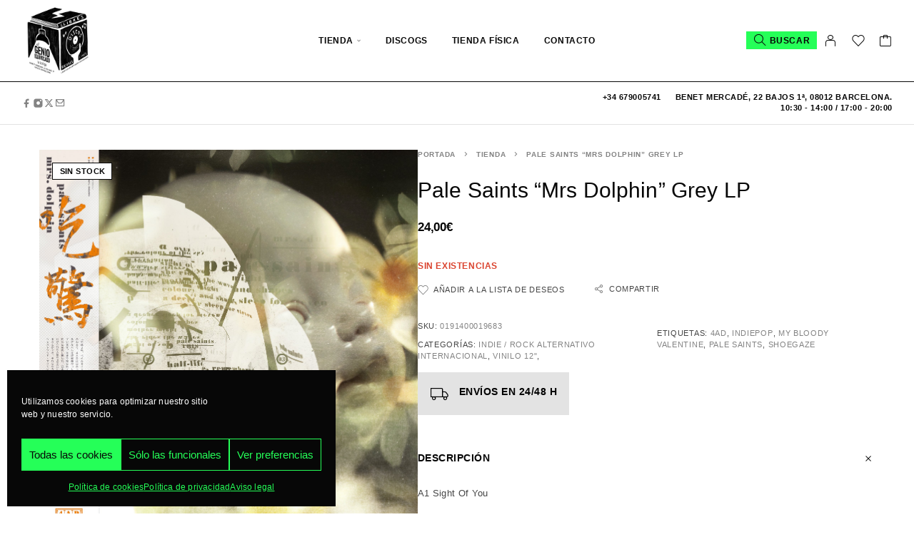

--- FILE ---
content_type: text/html; charset=UTF-8
request_url: https://egebotiga.com/tienda/genero/indie-rock-alternativo/pale-saints-mrs-dolphin-grey-lp/
body_size: 349502
content:
<!DOCTYPE html>
<html lang="es">
<head>
	<meta charset="UTF-8">
	<meta name="viewport" content="width=device-width, initial-scale=1, maximum-scale=1, user-scalable=no"/>
	<meta name="format-detection" content="telephone=no"/>
	<link rel="profile" href="//gmpg.org/xfn/11">
	<meta name='robots' content='index, follow, max-image-preview:large, max-snippet:-1, max-video-preview:-1' />
			<link data-service="google-fonts" data-category="marketing" rel="stylesheet" data-href="//fonts.googleapis.com/css?family=Manrope%3A200%2C300%2Cregular%2C500%2C600%2C700%2C800%26subset%3Dlatin%2Clatin-ext&#038;display=swap">
				<link rel="stylesheet" href="https://egebotiga.com/wp-content/themes/moderno/assets/font/theme-icons.css?ver=1768500104">
				<script>var ideapark_supports_html5_storage = !1;
			try {
				ideapark_supports_html5_storage = "localStorage" in window && null !== window.localStorage, window.localStorage.setItem("ip", "test"), window.localStorage.removeItem("ip")
			} catch (t) {
				ideapark_supports_html5_storage = !1
			}</script>
		<script>window._wca = window._wca || [];</script>

	<!-- This site is optimized with the Yoast SEO plugin v26.7 - https://yoast.com/wordpress/plugins/seo/ -->
	<title>Pale Saints &quot;Mrs Dolphin&quot; Grey LP - El Genio Equivocado, La Botiga</title>
	<meta name="description" content="Compra online el vinilo de Pale Saints &quot;Mrs Dolphin&quot;, consulta todo nuestro catálogo en la web y sus ofertas." />
	<link rel="canonical" href="https://egebotiga.com/tienda/genero/indie-rock-alternativo/pale-saints-mrs-dolphin-grey-lp/" />
	<meta property="og:locale" content="es_ES" />
	<meta property="og:type" content="article" />
	<meta property="og:title" content="Pale Saints &quot;Mrs Dolphin&quot; Grey LP - El Genio Equivocado, La Botiga" />
	<meta property="og:description" content="Compra online el vinilo de Pale Saints &quot;Mrs Dolphin&quot;, consulta todo nuestro catálogo en la web y sus ofertas." />
	<meta property="og:url" content="https://egebotiga.com/tienda/genero/indie-rock-alternativo/pale-saints-mrs-dolphin-grey-lp/" />
	<meta property="og:site_name" content="El Genio Equivocado, La Botiga" />
	<meta property="article:publisher" content="https://www.facebook.com/elgenioequivocadolabotiga" />
	<meta property="article:modified_time" content="2025-02-14T10:33:26+00:00" />
	<meta property="og:image" content="https://egebotiga.com/wp-content/uploads/2024/02/Pale_Saints-Mrs_Dolphin.jpg" />
	<meta property="og:image:width" content="1" />
	<meta property="og:image:height" content="1" />
	<meta property="og:image:type" content="image/jpeg" />
	<meta name="twitter:card" content="summary_large_image" />
	<meta name="twitter:label1" content="Tiempo de lectura" />
	<meta name="twitter:data1" content="1 minuto" />
	<script type="application/ld+json" class="yoast-schema-graph">{"@context":"https://schema.org","@graph":[{"@type":"WebPage","@id":"https://egebotiga.com/tienda/genero/indie-rock-alternativo/pale-saints-mrs-dolphin-grey-lp/","url":"https://egebotiga.com/tienda/genero/indie-rock-alternativo/pale-saints-mrs-dolphin-grey-lp/","name":"Pale Saints \"Mrs Dolphin\" Grey LP - El Genio Equivocado, La Botiga","isPartOf":{"@id":"https://egebotiga.com/#website"},"primaryImageOfPage":{"@id":"https://egebotiga.com/tienda/genero/indie-rock-alternativo/pale-saints-mrs-dolphin-grey-lp/#primaryimage"},"image":{"@id":"https://egebotiga.com/tienda/genero/indie-rock-alternativo/pale-saints-mrs-dolphin-grey-lp/#primaryimage"},"thumbnailUrl":"https://egebotiga.com/wp-content/uploads/2024/02/Pale_Saints-Mrs_Dolphin.jpg","datePublished":"2021-06-18T14:17:19+00:00","dateModified":"2025-02-14T10:33:26+00:00","description":"Compra online el vinilo de Pale Saints \"Mrs Dolphin\", consulta todo nuestro catálogo en la web y sus ofertas.","breadcrumb":{"@id":"https://egebotiga.com/tienda/genero/indie-rock-alternativo/pale-saints-mrs-dolphin-grey-lp/#breadcrumb"},"inLanguage":"es","potentialAction":[{"@type":"ReadAction","target":["https://egebotiga.com/tienda/genero/indie-rock-alternativo/pale-saints-mrs-dolphin-grey-lp/"]}]},{"@type":"ImageObject","inLanguage":"es","@id":"https://egebotiga.com/tienda/genero/indie-rock-alternativo/pale-saints-mrs-dolphin-grey-lp/#primaryimage","url":"https://egebotiga.com/wp-content/uploads/2024/02/Pale_Saints-Mrs_Dolphin.jpg","contentUrl":"https://egebotiga.com/wp-content/uploads/2024/02/Pale_Saints-Mrs_Dolphin.jpg","caption":"Pale Saints \"Mrs Dolphin\" Grey LP"},{"@type":"BreadcrumbList","@id":"https://egebotiga.com/tienda/genero/indie-rock-alternativo/pale-saints-mrs-dolphin-grey-lp/#breadcrumb","itemListElement":[{"@type":"ListItem","position":1,"name":"Portada","item":"https://egebotiga.com/"},{"@type":"ListItem","position":2,"name":"Tienda","item":"https://egebotiga.com/tienda/"},{"@type":"ListItem","position":3,"name":"Pale Saints &#8220;Mrs Dolphin&#8221; Grey LP"}]},{"@type":"WebSite","@id":"https://egebotiga.com/#website","url":"https://egebotiga.com/","name":"El Genio Equivocado, La Botiga (Tienda de discos online y física)","description":"Tienda de discos online. Compra y venta de vinilos de segunda mano.","publisher":{"@id":"https://egebotiga.com/#organization"},"potentialAction":[{"@type":"SearchAction","target":{"@type":"EntryPoint","urlTemplate":"https://egebotiga.com/?s={search_term_string}"},"query-input":{"@type":"PropertyValueSpecification","valueRequired":true,"valueName":"search_term_string"}}],"inLanguage":"es"},{"@type":"Organization","@id":"https://egebotiga.com/#organization","name":"El Genio La Botiga, S.L.","url":"https://egebotiga.com/","logo":{"@type":"ImageObject","inLanguage":"es","@id":"https://egebotiga.com/#/schema/logo/image/","url":"https://egebotiga.com/wp-content/uploads/2021/10/logo_web-1.png","contentUrl":"https://egebotiga.com/wp-content/uploads/2021/10/logo_web-1.png","width":260,"height":340,"caption":"El Genio La Botiga, S.L."},"image":{"@id":"https://egebotiga.com/#/schema/logo/image/"},"sameAs":["https://www.facebook.com/elgenioequivocadolabotiga","https://www.instagram.com/ege_botiga/"]}]}</script>
	<!-- / Yoast SEO plugin. -->


<link rel='dns-prefetch' href='//www.googletagmanager.com' />
<link rel='dns-prefetch' href='//stats.wp.com' />
<link rel='dns-prefetch' href='//secure.gravatar.com' />
<link rel='dns-prefetch' href='//capi-automation.s3.us-east-2.amazonaws.com' />
<link rel='dns-prefetch' href='//v0.wordpress.com' />
<link rel='preconnect' href='//c0.wp.com' />
<link rel="alternate" type="application/rss+xml" title="El Genio Equivocado, La Botiga &raquo; Feed" href="https://egebotiga.com/feed/" />
<link rel="alternate" type="application/rss+xml" title="El Genio Equivocado, La Botiga &raquo; Feed de los comentarios" href="https://egebotiga.com/comments/feed/" />
<link rel="alternate" title="oEmbed (JSON)" type="application/json+oembed" href="https://egebotiga.com/wp-json/oembed/1.0/embed?url=https%3A%2F%2Fegebotiga.com%2Ftienda%2Fgenero%2Findie-rock-alternativo%2Fpale-saints-mrs-dolphin-grey-lp%2F" />
<link rel="alternate" title="oEmbed (XML)" type="text/xml+oembed" href="https://egebotiga.com/wp-json/oembed/1.0/embed?url=https%3A%2F%2Fegebotiga.com%2Ftienda%2Fgenero%2Findie-rock-alternativo%2Fpale-saints-mrs-dolphin-grey-lp%2F&#038;format=xml" />
<style id='wp-img-auto-sizes-contain-inline-css' type='text/css'>
img:is([sizes=auto i],[sizes^="auto," i]){contain-intrinsic-size:3000px 1500px}
/*# sourceURL=wp-img-auto-sizes-contain-inline-css */
</style>
<link rel='stylesheet' id='acy_front_messages_css-css' href='https://egebotiga.com/wp-content/plugins/acymailing/media/css/front/messages.min.css?v=1767637221&#038;ver=6.9' type='text/css' media='all' />
<link rel='stylesheet' id='font-awesome-css' href='https://egebotiga.com/wp-content/plugins/advanced-product-labels-for-woocommerce/berocket/assets/css/font-awesome.min.css?ver=6.9' type='text/css' media='all' />
<style id='font-awesome-inline-css' type='text/css'>
[data-font="FontAwesome"]:before {font-family: 'FontAwesome' !important;content: attr(data-icon) !important;speak: none !important;font-weight: normal !important;font-variant: normal !important;text-transform: none !important;line-height: 1 !important;font-style: normal !important;-webkit-font-smoothing: antialiased !important;-moz-osx-font-smoothing: grayscale !important;}
/*# sourceURL=font-awesome-inline-css */
</style>
<link rel='stylesheet' id='berocket_products_label_style-css' href='https://egebotiga.com/wp-content/plugins/advanced-product-labels-for-woocommerce/css/frontend.css?ver=3.3.3.1' type='text/css' media='all' />
<style id='berocket_products_label_style-inline-css' type='text/css'>

        .berocket_better_labels:before,
        .berocket_better_labels:after {
            clear: both;
            content: " ";
            display: block;
        }
        .berocket_better_labels.berocket_better_labels_image {
            position: absolute!important;
            top: 0px!important;
            bottom: 0px!important;
            left: 0px!important;
            right: 0px!important;
            pointer-events: none;
        }
        .berocket_better_labels.berocket_better_labels_image * {
            pointer-events: none;
        }
        .berocket_better_labels.berocket_better_labels_image img,
        .berocket_better_labels.berocket_better_labels_image .fa,
        .berocket_better_labels.berocket_better_labels_image .berocket_color_label,
        .berocket_better_labels.berocket_better_labels_image .berocket_image_background,
        .berocket_better_labels .berocket_better_labels_line .br_alabel,
        .berocket_better_labels .berocket_better_labels_line .br_alabel span {
            pointer-events: all;
        }
        .berocket_better_labels .berocket_color_label,
        .br_alabel .berocket_color_label {
            width: 100%;
            height: 100%;
            display: block;
        }
        .berocket_better_labels .berocket_better_labels_position_left {
            text-align:left;
            float: left;
            clear: left;
        }
        .berocket_better_labels .berocket_better_labels_position_center {
            text-align:center;
        }
        .berocket_better_labels .berocket_better_labels_position_right {
            text-align:right;
            float: right;
            clear: right;
        }
        .berocket_better_labels.berocket_better_labels_label {
            clear: both
        }
        .berocket_better_labels .berocket_better_labels_line {
            line-height: 1px;
        }
        .berocket_better_labels.berocket_better_labels_label .berocket_better_labels_line {
            clear: none;
        }
        .berocket_better_labels .berocket_better_labels_position_left .berocket_better_labels_line {
            clear: left;
        }
        .berocket_better_labels .berocket_better_labels_position_right .berocket_better_labels_line {
            clear: right;
        }
        .berocket_better_labels .berocket_better_labels_line .br_alabel {
            display: inline-block;
            position: relative;
            top: 0!important;
            left: 0!important;
            right: 0!important;
            line-height: 1px;
        }.berocket_better_labels .berocket_better_labels_position {
                display: flex;
                flex-direction: column;
            }
            .berocket_better_labels .berocket_better_labels_position.berocket_better_labels_position_left {
                align-items: start;
            }
            .berocket_better_labels .berocket_better_labels_position.berocket_better_labels_position_right {
                align-items: end;
            }
            .rtl .berocket_better_labels .berocket_better_labels_position.berocket_better_labels_position_left {
                align-items: end;
            }
            .rtl .berocket_better_labels .berocket_better_labels_position.berocket_better_labels_position_right {
                align-items: start;
            }
            .berocket_better_labels .berocket_better_labels_position.berocket_better_labels_position_center {
                align-items: center;
            }
            .berocket_better_labels .berocket_better_labels_position .berocket_better_labels_inline {
                display: flex;
                align-items: start;
            }
/*# sourceURL=berocket_products_label_style-inline-css */
</style>
<link rel='stylesheet' id='wc-points-and-rewards-blocks-integration-css' href='https://egebotiga.com/wp-content/plugins/woocommerce-points-and-rewards/build/style-index.css?ver=1.18.19' type='text/css' media='all' />
<link rel='stylesheet' id='correosoficial-wc-block-css' href='https://egebotiga.com/wp-content/plugins/correosoficial/build/style-correosoficial-wc-block.css?ver=2.3.0' type='text/css' media='all' />
<link rel='stylesheet' id='correosoficial-wc-blocks-integration-css' href='https://egebotiga.com/wp-content/plugins/correosoficial/build/style-index.css?ver=2.3.0' type='text/css' media='all' />
<style id='wp-emoji-styles-inline-css' type='text/css'>

	img.wp-smiley, img.emoji {
		display: inline !important;
		border: none !important;
		box-shadow: none !important;
		height: 1em !important;
		width: 1em !important;
		margin: 0 0.07em !important;
		vertical-align: -0.1em !important;
		background: none !important;
		padding: 0 !important;
	}
/*# sourceURL=wp-emoji-styles-inline-css */
</style>
<style id='classic-theme-styles-inline-css' type='text/css'>
/*! This file is auto-generated */
.wp-block-button__link{color:#fff;background-color:#32373c;border-radius:9999px;box-shadow:none;text-decoration:none;padding:calc(.667em + 2px) calc(1.333em + 2px);font-size:1.125em}.wp-block-file__button{background:#32373c;color:#fff;text-decoration:none}
/*# sourceURL=/wp-includes/css/classic-themes.min.css */
</style>
<style id='woocommerce-inline-inline-css' type='text/css'>
.woocommerce form .form-row .required { visibility: visible; }
/*# sourceURL=woocommerce-inline-inline-css */
</style>
<link rel='stylesheet' id='aws-style-css' href='https://egebotiga.com/wp-content/plugins/advanced-woo-search/assets/css/common.min.css?ver=3.51' type='text/css' media='all' />
<link rel='stylesheet' id='cmplz-general-css' href='https://egebotiga.com/wp-content/plugins/complianz-gdpr/assets/css/cookieblocker.min.css?ver=1765965079' type='text/css' media='all' />
<link rel='stylesheet' id='gateway-css' href='https://egebotiga.com/wp-content/plugins/woocommerce-paypal-payments/modules/ppcp-button/assets/css/gateway.css?ver=3.3.2' type='text/css' media='all' />
<link rel='stylesheet' id='yith-wcan-shortcodes-css' href='https://egebotiga.com/wp-content/plugins/yith-woocommerce-ajax-navigation/assets/css/shortcodes.css?ver=5.16.0' type='text/css' media='all' />
<style id='yith-wcan-shortcodes-inline-css' type='text/css'>
:root{
	--yith-wcan-filters_colors_titles: #434343;
	--yith-wcan-filters_colors_background: #FFFFFF;
	--yith-wcan-filters_colors_accent: #A7144C;
	--yith-wcan-filters_colors_accent_r: 167;
	--yith-wcan-filters_colors_accent_g: 20;
	--yith-wcan-filters_colors_accent_b: 76;
	--yith-wcan-color_swatches_border_radius: 100%;
	--yith-wcan-color_swatches_size: 30px;
	--yith-wcan-labels_style_background: #FFFFFF;
	--yith-wcan-labels_style_background_hover: #A7144C;
	--yith-wcan-labels_style_background_active: #A7144C;
	--yith-wcan-labels_style_text: #434343;
	--yith-wcan-labels_style_text_hover: #FFFFFF;
	--yith-wcan-labels_style_text_active: #FFFFFF;
	--yith-wcan-anchors_style_text: #434343;
	--yith-wcan-anchors_style_text_hover: #A7144C;
	--yith-wcan-anchors_style_text_active: #A7144C;
}
/*# sourceURL=yith-wcan-shortcodes-inline-css */
</style>
<link rel='stylesheet' id='co_global-css' href='https://egebotiga.com/wp-content/plugins/correosoficial/views/commons/css/global.css?ver=2.3.0' type='text/css' media='all' />
<link rel='stylesheet' id='co_checkout-css' href='https://egebotiga.com/wp-content/plugins/correosoficial/views/commons/css/checkout.css?ver=2.3.0' type='text/css' media='all' />
<link rel='stylesheet' id='co_override_checkout-css' href='https://egebotiga.com/wp-content/plugins/correosoficial/override/css/checkout.css?ver=2.3.0' type='text/css' media='all' />
<link rel='stylesheet' id='ideapark_fonts-icons-css' href='https://egebotiga.com/wp-content/uploads/ideapark_fonts/font-style-832ad97b.min.css?ver=6.9' type='text/css' media='all' />
<link rel='stylesheet' id='moderno-child-style-css' href='https://egebotiga.com/wp-content/themes/moderno-child/style.css?ver=6.9' type='text/css' media='all' />
<link rel='stylesheet' id='ideapark-core-css' href='https://egebotiga.com/wp-content/uploads/moderno/min.css?ver=1768500118' type='text/css' media='all' />
<style id='ideapark-core-inline-css' type='text/css'>

@font-face {
font-family: 'star';
src: url('//egebotiga.com/wp-content/plugins/woocommerce/assets/fonts/star.eot');
src: url('//egebotiga.com/wp-content/plugins/woocommerce/assets/fonts/star.eot?#iefix') format('embedded-opentype'),
	url('//egebotiga.com/wp-content/plugins/woocommerce/assets/fonts/star.woff') format('woff'),
	url('//egebotiga.com/wp-content/plugins/woocommerce/assets/fonts/star.ttf') format('truetype'),
	url('//egebotiga.com/wp-content/plugins/woocommerce/assets/fonts/star.svg#star') format('svg');
font-weight: normal;
font-style: normal;
}
/*# sourceURL=ideapark-core-inline-css */
</style>
<link rel='stylesheet' id='elementor-frontend-css' href='https://egebotiga.com/wp-content/uploads/elementor/css/custom-frontend.min.css?ver=1768582882' type='text/css' media='all' />
<style id='elementor-frontend-inline-css' type='text/css'>

			.elementor-column-gap-default > .elementor-row > .elementor-column > .elementor-element-populated,
			.elementor-column-gap-default > .elementor-column > .elementor-element-populated { padding: 0; }
			.e-con {
			--container-default-padding-top: 0;
			--container-default-padding-bottom: 0;
			--container-default-padding-left: 0;
			--container-default-padding-right: 0;
			}
/*# sourceURL=elementor-frontend-inline-css */
</style>
<link rel='stylesheet' id='elementor-post-41303-css' href='https://egebotiga.com/wp-content/uploads/elementor/css/post-41303.css?ver=1768582882' type='text/css' media='all' />
<link rel='stylesheet' id='e-animation-push-css' href='https://egebotiga.com/wp-content/plugins/elementor/assets/lib/animations/styles/e-animation-push.min.css?ver=3.34.1' type='text/css' media='all' />
<link rel='stylesheet' id='widget-social-icons-css' href='https://egebotiga.com/wp-content/plugins/elementor/assets/css/widget-social-icons.min.css?ver=3.34.1' type='text/css' media='all' />
<link rel='stylesheet' id='e-apple-webkit-css' href='https://egebotiga.com/wp-content/uploads/elementor/css/custom-apple-webkit.min.css?ver=1768582882' type='text/css' media='all' />
<link rel='stylesheet' id='widget-image-css' href='https://egebotiga.com/wp-content/plugins/elementor/assets/css/widget-image.min.css?ver=3.34.1' type='text/css' media='all' />
<link rel='stylesheet' id='widget-icon-list-css' href='https://egebotiga.com/wp-content/uploads/elementor/css/custom-widget-icon-list.min.css?ver=1768582882' type='text/css' media='all' />
<link rel='stylesheet' id='style_email_spellchecker-css' href='https://egebotiga.com/wp-content/plugins/acymailing/media/css/libraries/email-misspelled.min.css?v=1070&#038;ver=6.9' type='text/css' media='all' />
<link rel='stylesheet' id='style_acymailing_module-css' href='https://egebotiga.com/wp-content/plugins/acymailing/media/css/module.min.css?v=1070&#038;ver=6.9' type='text/css' media='all' />
<script type="text/template" id="tmpl-variation-template">
	<div class="woocommerce-variation-description">{{{ data.variation.variation_description }}}</div>
	<div class="woocommerce-variation-price">{{{ data.variation.price_html }}}</div>
	<div class="woocommerce-variation-availability">{{{ data.variation.availability_html }}}</div>
</script>
<script type="text/template" id="tmpl-unavailable-variation-template">
	<p role="alert">Lo siento, este producto no está disponible. Por favor, elige otra combinación.</p>
</script>
<script type="text/javascript">
            window._nslDOMReady = (function () {
                const executedCallbacks = new Set();
            
                return function (callback) {
                    /**
                    * Third parties might dispatch DOMContentLoaded events, so we need to ensure that we only run our callback once!
                    */
                    if (executedCallbacks.has(callback)) return;
            
                    const wrappedCallback = function () {
                        if (executedCallbacks.has(callback)) return;
                        executedCallbacks.add(callback);
                        callback();
                    };
            
                    if (document.readyState === "complete" || document.readyState === "interactive") {
                        wrappedCallback();
                    } else {
                        document.addEventListener("DOMContentLoaded", wrappedCallback);
                    }
                };
            })();
        </script><script type="text/javascript" id="acy_front_messages_js-js-before">
/* <![CDATA[ */
var ACYM_AJAX_START = "https://egebotiga.com/wp-admin/admin-ajax.php";
            var ACYM_AJAX_PARAMS = "?action=acymailing_router&noheader=1&nocache=1768716166";
            var ACYM_AJAX = ACYM_AJAX_START + ACYM_AJAX_PARAMS;
//# sourceURL=acy_front_messages_js-js-before
/* ]]> */
</script>
<script type="text/javascript" src="https://egebotiga.com/wp-content/plugins/acymailing/media/js/front/messages.min.js?v=1767637221&amp;ver=6.9" id="acy_front_messages_js-js"></script>
<script type="text/javascript" id="woocommerce-google-analytics-integration-gtag-js-after">
/* <![CDATA[ */
/* Google Analytics for WooCommerce (gtag.js) */
					window.dataLayer = window.dataLayer || [];
					function gtag(){dataLayer.push(arguments);}
					// Set up default consent state.
					for ( const mode of [{"analytics_storage":"denied","ad_storage":"denied","ad_user_data":"denied","ad_personalization":"denied","region":["AT","BE","BG","HR","CY","CZ","DK","EE","FI","FR","DE","GR","HU","IS","IE","IT","LV","LI","LT","LU","MT","NL","NO","PL","PT","RO","SK","SI","ES","SE","GB","CH"]}] || [] ) {
						gtag( "consent", "default", { "wait_for_update": 500, ...mode } );
					}
					gtag("js", new Date());
					gtag("set", "developer_id.dOGY3NW", true);
					gtag("config", "G-QJFNR9RNBN", {"track_404":true,"allow_google_signals":true,"logged_in":false,"linker":{"domains":[],"allow_incoming":false},"custom_map":{"dimension1":"logged_in"}});
//# sourceURL=woocommerce-google-analytics-integration-gtag-js-after
/* ]]> */
</script>
<script type="text/javascript" src="https://c0.wp.com/c/6.9/wp-includes/js/jquery/jquery.min.js" id="jquery-core-js"></script>
<script type="text/javascript" src="https://c0.wp.com/c/6.9/wp-includes/js/jquery/jquery-migrate.min.js" id="jquery-migrate-js"></script>
<script type="text/javascript" id="wc-single-product-js-extra">
/* <![CDATA[ */
var wc_single_product_params = {"i18n_required_rating_text":"Por favor elige una puntuaci\u00f3n","i18n_rating_options":["1 de 5 estrellas","2 de 5 estrellas","3 de 5 estrellas","4 de 5 estrellas","5 de 5 estrellas"],"i18n_product_gallery_trigger_text":"Ver galer\u00eda de im\u00e1genes a pantalla completa","review_rating_required":"yes","flexslider":{"rtl":false,"animation":"slide","smoothHeight":true,"directionNav":false,"controlNav":"thumbnails","slideshow":false,"animationSpeed":500,"animationLoop":false,"allowOneSlide":false},"zoom_enabled":"","zoom_options":[],"photoswipe_enabled":"","photoswipe_options":{"shareEl":false,"closeOnScroll":false,"history":false,"hideAnimationDuration":0,"showAnimationDuration":0},"flexslider_enabled":""};
//# sourceURL=wc-single-product-js-extra
/* ]]> */
</script>
<script type="text/javascript" src="https://c0.wp.com/p/woocommerce/10.4.3/assets/js/frontend/single-product.min.js" id="wc-single-product-js" defer="defer" data-wp-strategy="defer"></script>
<script type="text/javascript" src="https://c0.wp.com/p/woocommerce/10.4.3/assets/js/js-cookie/js.cookie.min.js" id="wc-js-cookie-js" defer="defer" data-wp-strategy="defer"></script>
<script data-service="jetpack-statistics" data-category="statistics" type="text/plain" data-cmplz-src="https://stats.wp.com/s-202603.js" id="woocommerce-analytics-js" defer="defer" data-wp-strategy="defer"></script>
<link rel="https://api.w.org/" href="https://egebotiga.com/wp-json/" /><link rel="alternate" title="JSON" type="application/json" href="https://egebotiga.com/wp-json/wp/v2/product/20820" />
<meta name="generator" content="Moderno 1.41" />
<style>.product .images {position: relative;}</style>	<style>img#wpstats{display:none}</style>
					<style>.cmplz-hidden {
					display: none !important;
				}</style><!-- Google site verification - Google for WooCommerce -->
<meta name="google-site-verification" content="5AsDEJb0TZGsQWEuxYckrpavIwaE342pa8NO1vljac4" />
	<noscript><style>.woocommerce-product-gallery{ opacity: 1 !important; }</style></noscript>
	<meta name="generator" content="Elementor 3.34.1; features: e_font_icon_svg, additional_custom_breakpoints; settings: css_print_method-external, google_font-enabled, font_display-swap">
			<script data-service="facebook" data-category="marketing"  type="text/plain">
				!function(f,b,e,v,n,t,s){if(f.fbq)return;n=f.fbq=function(){n.callMethod?
					n.callMethod.apply(n,arguments):n.queue.push(arguments)};if(!f._fbq)f._fbq=n;
					n.push=n;n.loaded=!0;n.version='2.0';n.queue=[];t=b.createElement(e);t.async=!0;
					t.src=v;s=b.getElementsByTagName(e)[0];s.parentNode.insertBefore(t,s)}(window,
					document,'script','https://connect.facebook.net/en_US/fbevents.js');
			</script>
			<!-- WooCommerce Facebook Integration Begin -->
			<script data-service="facebook" data-category="marketing"  type="text/plain">

				fbq('init', '1461924170703517', {}, {
    "agent": "woocommerce_6-10.4.3-3.5.15"
});

				document.addEventListener( 'DOMContentLoaded', function() {
					// Insert placeholder for events injected when a product is added to the cart through AJAX.
					document.body.insertAdjacentHTML( 'beforeend', '<div class=\"wc-facebook-pixel-event-placeholder\"></div>' );
				}, false );

			</script>
			<!-- WooCommerce Facebook Integration End -->
						<style>
				.e-con.e-parent:nth-of-type(n+4):not(.e-lazyloaded):not(.e-no-lazyload),
				.e-con.e-parent:nth-of-type(n+4):not(.e-lazyloaded):not(.e-no-lazyload) * {
					background-image: none !important;
				}
				@media screen and (max-height: 1024px) {
					.e-con.e-parent:nth-of-type(n+3):not(.e-lazyloaded):not(.e-no-lazyload),
					.e-con.e-parent:nth-of-type(n+3):not(.e-lazyloaded):not(.e-no-lazyload) * {
						background-image: none !important;
					}
				}
				@media screen and (max-height: 640px) {
					.e-con.e-parent:nth-of-type(n+2):not(.e-lazyloaded):not(.e-no-lazyload),
					.e-con.e-parent:nth-of-type(n+2):not(.e-lazyloaded):not(.e-no-lazyload) * {
						background-image: none !important;
					}
				}
			</style>
			<link rel="icon" href="https://egebotiga.com/wp-content/uploads/2024/01/cropped-logo-tienda-la-botiga-ege-32x32.png" sizes="32x32" />
<link rel="icon" href="https://egebotiga.com/wp-content/uploads/2024/01/cropped-logo-tienda-la-botiga-ege-192x192.png" sizes="192x192" />
<link rel="apple-touch-icon" href="https://egebotiga.com/wp-content/uploads/2024/01/cropped-logo-tienda-la-botiga-ege-180x180.png" />
<meta name="msapplication-TileImage" content="https://egebotiga.com/wp-content/uploads/2024/01/cropped-logo-tienda-la-botiga-ege-270x270.png" />
</head>
<body data-cmplz=1 class="wp-singular product-template-default single single-product postid-20820 wp-custom-logo wp-embed-responsive wp-theme-moderno wp-child-theme-moderno-child theme-moderno woocommerce woocommerce-page woocommerce-no-js yith-wcan-free elementor-default elementor-kit-40899 h-preload woocommerce-on h-ltr">
<div class="l-wrap"><div class="c-header-search disabled js-ajax-search">
	<div class="c-header-search__wrap">
		<div class="c-header-search__shadow js-search-close"></div>
		<div class="c-header-search__form">
			<div class="c-header-search__tip">Busca tu disco aquí</div>
						<div class="aws-container" data-url="/?wc-ajax=aws_action" data-siteurl="https://egebotiga.com" data-lang="" data-show-loader="true" data-show-more="true" data-show-page="true" data-ajax-search="true" data-show-clear="true" data-mobile-screen="false" data-use-analytics="true" data-min-chars="3" data-buttons-order="1" data-timeout="300" data-is-mobile="false" data-page-id="20820" data-tax="" ><form class="aws-search-form" action="https://egebotiga.com/" method="get" role="search" ><div class="aws-wrapper"><label class="aws-search-label" for="696c7786bf0b8">Buscar</label><input type="search" name="s" id="696c7786bf0b8" value="" class="aws-search-field" placeholder="Buscar" autocomplete="off" /><input type="hidden" name="post_type" value="product"><input type="hidden" name="type_aws" value="true"><div class="aws-search-clear"><span>×</span></div><div class="aws-loader"></div></div></form></div>					</div>
		<div class="l-section l-section--container c-header-search__result js-ajax-search-result">

		</div>
				<a href="#" onclick="return false" class="h-close-button js-search-close"><i
				class="ip-close-rect"></i></a>
		</div>
</div>

<header class="l-section l-header" id="main-header">
		<div
		class="c-header__outer c-header__outer--mobile  c-header__outer--header-type-1 c-header__outer--header-type-mobile-2">
		<div
			class="c-header  c-header--header-type-1 c-header--header-type-mobile-2 c-header--buttons-1 c-header--mobile js-header-mobile">
			<div
				class="c-header__row c-header__row--logo-left">
									<button class="h-cb h-cb--svg c-header__menu-button js-mobile-menu-open" type="button" aria-label="Menu"><i
		class="ip-hamburger_menu c-header__menu-button-icon"></i></button>					<div
	class="c-header__logo c-header__logo--mobile">
		<a href="https://egebotiga.com/" class="c-header__logo-link">							<img fetchpriority="high"  width="512" height="512" 				src="https://egebotiga.com/wp-content/uploads/2024/01/logo-tienda-la-botiga-ege.png"
				alt="El Genio Equivocado, La Botiga"
				class="c-header__logo-img c-header__logo-img--mobile "/>
		
		
		</a></div>						<div
		class="c-header__col-mobile-buttons c-header__col-mobile-buttons--1">
		<button class="h-cb c-header__button-link c-header__search-button js-search-button" type="button" aria-label="Search" title="Search"><i class="ip-search h-hide-mobile"><!-- --></i><i class="ip-m-search  h-hide-desktop"><!-- --></i></button>	</div>
							</div>
					</div>
	</div>
		<div
		class="c-shop-sidebar  c-shop-sidebar--mobile-only  js-cart-sidebar">
		<div class="c-shop-sidebar__wrap js-cart-sidebar-wrap">
					<a href="#" onclick="return false" class="h-close-button js-cart-sidebar-close"><i
				class="ip-close-rect"></i></a>
				<div class="c-shop-sidebar__content c-shop-sidebar__content--popup">
				<div class="widget_shopping_cart_content"></div>
			</div>
		</div>
	</div>
		<div
		class="c-header__menu c-header--mobile c-header__menu--header-type-mobile-2 js-mobile-menu">
		<div class="c-header__menu-shadow"></div>
		<div class="c-header__menu-buttons">
			<button type="button" class="h-cb h-cb--svg c-header__menu-back js-mobile-menu-back"><i
					class="ip-menu-back c-header__menu-back-svg"></i>
			</button>
					<a href="#" onclick="return false" class="h-close-button js-mobile-menu-close"><i
				class="ip-close-rect"></i></a>
			</div>
		<div class="c-header__menu-content c-header__menu-content--mobile-buttons-menu">
			<div class="c-header__menu-wrap js-mobile-menu-wrap"></div>
			<nav itemscope itemtype="http://schema.org/SiteNavigationElement" class="c-mobile-menu c-mobile-menu--top-menu js-mobile-top-menu"><ul id="mobile-top-menu" class="c-mobile-menu__list"><li id="menu-item-40931" class="c-mobile-menu__item current_page_parent menu-item-40931 c-mobile-menu__item--has-children"><a href="https://egebotiga.com/tienda/">Tienda</a><div class="c-mobile-menu__submenu c-mobile-menu__submenu--content">		<div data-elementor-type="wp-post" data-elementor-id="40932" class="elementor elementor-40932" data-elementor-post-type="html_block">
				<div class="elementor-element elementor-element-a8f9317 e-con-full e-flex e-con e-parent" data-id="a8f9317" data-element_type="container" data-settings="{&quot;animation&quot;:&quot;none&quot;}">
		<div class="elementor-element elementor-element-fd00e56 e-con-full e-flex e-con e-child" data-id="fd00e56" data-element_type="container">
				<div class="elementor-element elementor-element-9ff19ae animated-fast elementor-widget elementor-widget-ideapark-mega-menu" data-id="9ff19ae" data-element_type="widget" data-settings="{&quot;_animation&quot;:&quot;none&quot;}" data-widget_type="ideapark-mega-menu.default">
				<div class="elementor-widget-container">
								<div class="c-ip-mega-menu">
									<div
						class="c-ip-mega-menu__title ">
						GENEROS					</div>
								<ul class="c-ip-mega-menu__list">
											<li class="c-ip-mega-menu__item">
							<a class="c-ip-mega-menu__item-link" href="https://egebotiga.com/categoria-producto/genero/indie-rock-alternativo/?yith_wcan=1">
								Indie / Rock Alternativo Internacional							</a>
						</li>
											<li class="c-ip-mega-menu__item">
							<a class="c-ip-mega-menu__item-link" href="https://egebotiga.com/categoria-producto/genero/indie-espanol/?yith_wcan=1">
								Indie Español							</a>
						</li>
											<li class="c-ip-mega-menu__item">
							<a class="c-ip-mega-menu__item-link" href="https://egebotiga.com/categoria-producto/genero/hip-hop/?yith_wcan=1">
								Hip Hop							</a>
						</li>
											<li class="c-ip-mega-menu__item">
							<a class="c-ip-mega-menu__item-link" href="https://egebotiga.com/categoria-producto/genero/electronica/?yith_wcan=1">
								Electrónica							</a>
						</li>
											<li class="c-ip-mega-menu__item">
							<a class="c-ip-mega-menu__item-link" href="https://egebotiga.com/categoria-producto/genero/soul-funk/?yith_wcan=1">
								Soul / Funk							</a>
						</li>
											<li class="c-ip-mega-menu__item">
							<a class="c-ip-mega-menu__item-link" href="https://egebotiga.com/categoria-producto/genero/pop-rock-internacional/?yith_wcan=1">
								Pop / Rock Internacional							</a>
						</li>
											<li class="c-ip-mega-menu__item">
							<a class="c-ip-mega-menu__item-link" href="https://egebotiga.com/categoria-producto/genero/musica-espanola/?yith_wcan=1">
								Música Española							</a>
						</li>
											<li class="c-ip-mega-menu__item">
							<a class="c-ip-mega-menu__item-link" href="https://egebotiga.com/categoria-producto/genero/rock-roll-oldies/?yith_wcan=1">
								Rock &amp; Roll / Oldies							</a>
						</li>
											<li class="c-ip-mega-menu__item">
							<a class="c-ip-mega-menu__item-link" href="https://egebotiga.com/categoria-producto/genero/punk-ska/?yith_wcan=1">
								Punk / Ska							</a>
						</li>
											<li class="c-ip-mega-menu__item">
							<a class="c-ip-mega-menu__item-link" href="https://egebotiga.com/categoria-producto/genero/80s-synth-goth/?yith_wcan=1">
								80’s / Synth / Goth							</a>
						</li>
											<li class="c-ip-mega-menu__item">
							<a class="c-ip-mega-menu__item-link" href="https://egebotiga.com/categoria-producto/genero/bandas-sonoras/?yith_wcan=1">
								Bandas Sonoras							</a>
						</li>
											<li class="c-ip-mega-menu__item">
							<a class="c-ip-mega-menu__item-link" href="https://egebotiga.com/categoria-producto/genero/world-music-reggae-latin-music/?yith_wcan=1">
								World Music / Reggae / Latin Music							</a>
						</li>
											<li class="c-ip-mega-menu__item">
							<a class="c-ip-mega-menu__item-link" href="https://egebotiga.com/categoria-producto/genero/musica-en-catalan/?yith_wcan=1">
								Música en Catalán							</a>
						</li>
											<li class="c-ip-mega-menu__item">
							<a class="c-ip-mega-menu__item-link" href="https://egebotiga.com/categoria-producto/genero/psicodelia-garage/?yith_wcan=1">
								Psicodelia / Garage							</a>
						</li>
											<li class="c-ip-mega-menu__item">
							<a class="c-ip-mega-menu__item-link" href="https://egebotiga.com/categoria-producto/genero/prog-rock-kraut-rock/?yith_wcan=1">
								Prog Rock / Kraut Rock							</a>
						</li>
											<li class="c-ip-mega-menu__item">
							<a class="c-ip-mega-menu__item-link" href="https://egebotiga.com/categoria-producto/genero/jazz/?yith_wcan=1">
								Jazz							</a>
						</li>
									</ul>
			</div>
						</div>
				</div>
				<div class="elementor-element elementor-element-5f37d5b elementor-widget elementor-widget-ideapark-mega-menu" data-id="5f37d5b" data-element_type="widget" data-settings="{&quot;_animation&quot;:&quot;none&quot;}" data-widget_type="ideapark-mega-menu.default">
				<div class="elementor-widget-container">
								<div class="c-ip-mega-menu">
									<div
						class="c-ip-mega-menu__title ">
						FORMATOS					</div>
								<ul class="c-ip-mega-menu__list">
											<li class="c-ip-mega-menu__item">
							<a class="c-ip-mega-menu__item-link" href="https://egebotiga.com/categoria-producto/formato/vinilo-single-7/?yith_wcan=1">
								Vinilo single 7&quot;							</a>
						</li>
											<li class="c-ip-mega-menu__item">
							<a class="c-ip-mega-menu__item-link" href="https://egebotiga.com/categoria-producto/formato/vinilo-10/?yith_wcan=1">
								Vinilo 10&quot;							</a>
						</li>
											<li class="c-ip-mega-menu__item">
							<a class="c-ip-mega-menu__item-link" href="https://egebotiga.com/categoria-producto/formato/vinilo-12-ok/?yith_wcan=1">
								Vinilo 12&quot;							</a>
						</li>
											<li class="c-ip-mega-menu__item">
							<a class="c-ip-mega-menu__item-link" href="https://egebotiga.com/categoria-producto/formato/libro/?yith_wcan=1">
								Libro							</a>
						</li>
											<li class="c-ip-mega-menu__item">
							<a class="c-ip-mega-menu__item-link" href="https://egebotiga.com/categoria-producto/formato/cassette-ok/?yith_wcan=1">
								Cassette							</a>
						</li>
											<li class="c-ip-mega-menu__item">
							<a class="c-ip-mega-menu__item-link" href="https://egebotiga.com/categoria-producto/formato/compact-disc/?yith_wcan=1">
								Compact Disc							</a>
						</li>
									</ul>
			</div>
						</div>
				</div>
				</div>
		<div class="elementor-element elementor-element-6fa8127 e-con-full animated-slow e-flex e-con e-child" data-id="6fa8127" data-element_type="container" data-settings="{&quot;animation&quot;:&quot;none&quot;}">
				<div class="elementor-element elementor-element-6ad46b0 elementor-widget elementor-widget-ideapark-image-list-3" data-id="6ad46b0" data-element_type="widget" data-widget_type="ideapark-image-list-3.default">
				<div class="elementor-widget-container">
							<div
			class="c-ip-image-list-3 c-ip-image-list-3--grid"
			style="--count: 2">
			<div class="c-ip-image-list-3__list-wrap">
				<div
					class="c-ip-image-list-3__list c-ip-image-list-3__list--2 c-ip-image-list-3__list--grid  "
					data-layout="grid"
					data-count="2"
					data-items-desktop="2"
					data-items-tablet="1"
					>
											<div
							class="c-ip-image-list-3__item c-ip-image-list-3__item--2 c-ip-image-list-3__item--grid c-ip-image-list-3__item--hover-zoom">
																					<a href="#news-footer" rel="nofollow" class="btn-news-footer c-ip-image-list-3__link">
																<div class="c-ip-image-list-3__item-image-wrap">
									<img class="c-ip-image-list-3__image" width="960" height="681" src="https://egebotiga.com/wp-content/uploads/2023/12/newsletter.jpg" srcset="https://egebotiga.com/wp-content/uploads/2023/12/newsletter.jpg 960w, https://egebotiga.com/wp-content/uploads/2023/12/newsletter-300x213.jpg 300w, https://egebotiga.com/wp-content/uploads/2023/12/newsletter-600x426.jpg 600w, https://egebotiga.com/wp-content/uploads/2023/12/newsletter-145x103.jpg 145w" sizes="(min-width: 1190px) calc(100vw / 2), (min-width: 768) calc(100vw / 1), 100vw" alt="Ege Botiga - Newsletter"/>								</div>
								<div class="c-ip-image-list-3__shadow"></div>
								<div
									class="c-ip-image-list-3__wrap c-ip-image-list-3__wrap--grid">
																			<div class="c-ip-image-list-3__title">Suscríbete a nuestro newsletter</div>
																	</div>
															</a>
												</div>
											<div
							class="c-ip-image-list-3__item c-ip-image-list-3__item--2 c-ip-image-list-3__item--grid c-ip-image-list-3__item--hover-zoom">
																					<a href="https://egebotiga.com/tienda-fisica/" class="c-ip-image-list-3__link">
																<div class="c-ip-image-list-3__item-image-wrap">
									<img class="c-ip-image-list-3__image" width="1600" height="1200" src="https://egebotiga.com/wp-content/uploads/2019/05/foto_tienda.jpeg" srcset="https://egebotiga.com/wp-content/uploads/2019/05/foto_tienda.jpeg 1600w, https://egebotiga.com/wp-content/uploads/2019/05/foto_tienda-533x400.jpeg 533w, https://egebotiga.com/wp-content/uploads/2019/05/foto_tienda-768x576.jpeg 768w, https://egebotiga.com/wp-content/uploads/2019/05/foto_tienda-1067x800.jpeg 1067w, https://egebotiga.com/wp-content/uploads/2019/05/foto_tienda-510x383.jpeg 510w, https://egebotiga.com/wp-content/uploads/2019/05/foto_tienda-800x600.jpeg 800w, https://egebotiga.com/wp-content/uploads/2019/05/foto_tienda-600x450.jpeg 600w, https://egebotiga.com/wp-content/uploads/2019/05/foto_tienda-1200x900-cropped.jpeg 1200w" sizes="(min-width: 1190px) calc(100vw / 2), (min-width: 768) calc(100vw / 1), 100vw" alt="La Botiga"/>								</div>
								<div class="c-ip-image-list-3__shadow"></div>
								<div
									class="c-ip-image-list-3__wrap c-ip-image-list-3__wrap--grid">
																			<div class="c-ip-image-list-3__title">Nuestra tienda en Gràcia</div>
																	</div>
															</a>
												</div>
									</div>
			</div>
		</div>
						</div>
				</div>
				<div class="elementor-element elementor-element-cb6511d elementor-icon-list--layout-inline elementor-align-center elementor-hidden-desktop elementor-list-item-link-full_width elementor-widget elementor-widget-icon-list" data-id="cb6511d" data-element_type="widget" data-widget_type="icon-list.default">
				<div class="elementor-widget-container">
							<ul class="elementor-icon-list-items elementor-inline-items">
							<li class="elementor-icon-list-item elementor-inline-item">
											<a href="https://egebotiga.com/tienda/?orderby=on-sale">

												<span class="elementor-icon-list-icon">
							<svg aria-hidden="true" class="e-font-icon-svg e-far-grin" viewBox="0 0 496 512" xmlns="http://www.w3.org/2000/svg"><path d="M248 8C111 8 0 119 0 256s111 248 248 248 248-111 248-248S385 8 248 8zm0 448c-110.3 0-200-89.7-200-200S137.7 56 248 56s200 89.7 200 200-89.7 200-200 200zm105.6-151.4c-25.9 8.3-64.4 13.1-105.6 13.1s-79.6-4.8-105.6-13.1c-9.9-3.1-19.4 5.4-17.7 15.3 7.9 47.1 71.3 80 123.3 80s115.3-32.9 123.3-80c1.6-9.8-7.7-18.4-17.7-15.3zM168 240c17.7 0 32-14.3 32-32s-14.3-32-32-32-32 14.3-32 32 14.3 32 32 32zm160 0c17.7 0 32-14.3 32-32s-14.3-32-32-32-32 14.3-32 32 14.3 32 32 32z"></path></svg>						</span>
										<span class="elementor-icon-list-text">Ofertas</span>
											</a>
									</li>
								<li class="elementor-icon-list-item elementor-inline-item">
											<a href="https://egebotiga.com/tienda/?orderby=on-sale">

												<span class="elementor-icon-list-icon">
							<svg aria-hidden="true" class="e-font-icon-svg e-far-grin" viewBox="0 0 496 512" xmlns="http://www.w3.org/2000/svg"><path d="M248 8C111 8 0 119 0 256s111 248 248 248 248-111 248-248S385 8 248 8zm0 448c-110.3 0-200-89.7-200-200S137.7 56 248 56s200 89.7 200 200-89.7 200-200 200zm105.6-151.4c-25.9 8.3-64.4 13.1-105.6 13.1s-79.6-4.8-105.6-13.1c-9.9-3.1-19.4 5.4-17.7 15.3 7.9 47.1 71.3 80 123.3 80s115.3-32.9 123.3-80c1.6-9.8-7.7-18.4-17.7-15.3zM168 240c17.7 0 32-14.3 32-32s-14.3-32-32-32-32 14.3-32 32 14.3 32 32 32zm160 0c17.7 0 32-14.3 32-32s-14.3-32-32-32-32 14.3-32 32 14.3 32 32 32z"></path></svg>						</span>
										<span class="elementor-icon-list-text">Ofertas</span>
											</a>
									</li>
								<li class="elementor-icon-list-item elementor-inline-item">
											<a href="https://egebotiga.com/tienda/?orderby=on-sale">

												<span class="elementor-icon-list-icon">
							<svg aria-hidden="true" class="e-font-icon-svg e-far-grin" viewBox="0 0 496 512" xmlns="http://www.w3.org/2000/svg"><path d="M248 8C111 8 0 119 0 256s111 248 248 248 248-111 248-248S385 8 248 8zm0 448c-110.3 0-200-89.7-200-200S137.7 56 248 56s200 89.7 200 200-89.7 200-200 200zm105.6-151.4c-25.9 8.3-64.4 13.1-105.6 13.1s-79.6-4.8-105.6-13.1c-9.9-3.1-19.4 5.4-17.7 15.3 7.9 47.1 71.3 80 123.3 80s115.3-32.9 123.3-80c1.6-9.8-7.7-18.4-17.7-15.3zM168 240c17.7 0 32-14.3 32-32s-14.3-32-32-32-32 14.3-32 32 14.3 32 32 32zm160 0c17.7 0 32-14.3 32-32s-14.3-32-32-32-32 14.3-32 32 14.3 32 32 32z"></path></svg>						</span>
										<span class="elementor-icon-list-text">Ofertas</span>
											</a>
									</li>
						</ul>
						</div>
				</div>
				<div class="elementor-element elementor-element-cf14c1c elementor-widget-tablet__width-inherit elementor-widget-mobile__width-inherit elementor-hidden-tablet elementor-hidden-mobile elementor-widget elementor-widget-ideapark-running-line" data-id="cf14c1c" data-element_type="widget" data-widget_type="ideapark-running-line.default">
				<div class="elementor-widget-container">
							<div class="c-ip-running-line js-ip-running-line">
			<ul class="c-ip-running-line__content js-ip-running-line-content">
														<li class="c-ip-running-line__item">
						<a href="https://egebotiga.com/tienda/?orderby=on-sale" class="c-ip-running-line__link">
													<svg aria-hidden="true" class="c-ip-running-line__icon e-font-icon-svg e-far-grin-alt" viewBox="0 0 496 512" xmlns="http://www.w3.org/2000/svg"><path d="M200.3 248c12.4-18.7 15.1-37.3 15.7-56-.5-18.7-3.3-37.3-15.7-56-8-12-25.1-11.4-32.7 0-12.4 18.7-15.1 37.3-15.7 56 .5 18.7 3.3 37.3 15.7 56 8.1 12 25.2 11.4 32.7 0zm128 0c12.4-18.7 15.1-37.3 15.7-56-.5-18.7-3.3-37.3-15.7-56-8-12-25.1-11.4-32.7 0-12.4 18.7-15.1 37.3-15.7 56 .5 18.7 3.3 37.3 15.7 56 8.1 12 25.2 11.4 32.7 0zM248 8C111 8 0 119 0 256s111 248 248 248 248-111 248-248S385 8 248 8zm0 448c-110.3 0-200-89.7-200-200S137.7 56 248 56s200 89.7 200 200-89.7 200-200 200zm105.6-151.4c-25.9 8.3-64.4 13.1-105.6 13.1s-79.6-4.8-105.6-13.1c-9.9-3.1-19.4 5.3-17.7 15.3 7.9 47.2 71.3 80 123.3 80s115.3-32.9 123.3-80c1.6-9.8-7.7-18.4-17.7-15.3z"></path></svg>						
													<div class="c-ip-running-line__title">Ofertas</div>
												</a>					</li>
							</ul>
		</div>
						</div>
				</div>
				<div class="elementor-element elementor-element-d8ec655 elementor-widget elementor-widget-ideapark-product-tabs" data-id="d8ec655" data-element_type="widget" data-widget_type="ideapark-product-tabs.default">
				<div class="elementor-widget-container">
							<div class="c-ip-product-tabs js-ip-tabs">
			
			<div class="c-ip-product-tabs__list">
								<div class="c-ip-product-tabs__item visible active"
				     id="tab-d8ec655-1-1">
					<div class="l-section "><div class="woocommerce columns-4 "><div
	class="c-product-grid__wrap c-product-grid__wrap--3-per-row c-product-grid__wrap--2-per-row-mobile c-product-grid__wrap--fullwidth c-product-grid__wrap--cnt-12">
	<div
		class="c-product-grid__list c-product-grid__list--3-per-row c-product-grid__list--fullwidth c-product-grid__list--2-per-row-mobile  c-product-grid__list--carousel js-product-grid-carousel h-carousel  h-carousel--flex h-carousel--nav-hide h-carousel--dots-hide h-carousel--loop" data-autoplay="yes" data-animation-timeout="10000" 		data-count="12"
		data-layout="3-per-row"
		data-layout-width="fullwidth"
		data-layout-mobile="2-per-row-mobile">
				<!-- grid-start --><div class="c-product-grid__item c-product-grid__item--3-per-row c-product-grid__item--2-per-row-mobile c-product-grid__item--background product type-product post-28578 status-publish first outofstock product_cat-soul-funk product_cat-vinilo-12-ok product_cat-vinilo-12 product_tag-betty-harris product_tag-funk product_tag-oferta-25 product_tag-rsd-2022 product_tag-soul product_tag-soul-jazz-records has-post-thumbnail sale shipping-taxable purchasable product-type-simple">
	<div class="c-product-grid__thumb-wrap c-product-grid__thumb-wrap--buttons"><a href="https://egebotiga.com/tienda/genero/soul-funk/betty-harris-the-lost-queen-of-new-orleans-green-2lp/" class="woocommerce-LoopProduct-link woocommerce-loop-product__link"><img loading="lazy" width="1" height="1" src="https://egebotiga.com/wp-content/uploads/2024/02/Betty-Harris-The-Lost-Queen-of-New-Orleans-comprar-vinilo-online.jpg" class="c-product-grid__thumb c-product-grid__thumb--cover c-product-grid__thumb--base" alt="Betty Harris &quot;The Lost Queen of New Orleans&quot; Green 2LP" decoding="async" /><img loading="lazy" width="1" height="1" src="https://egebotiga.com/wp-content/uploads/2024/02/Betty-harris-THE-LOST-QUEEN-OF-NEW-ORLEANS-COLOR-VERDE-2LP-comprar-vinilo-online-rsd-2022.jpg" class="c-product-grid__thumb c-product-grid__thumb--cover c-product-grid__thumb--hover" alt="Betty Harris &quot;The Lost Queen of New Orleans&quot; Green 2LP" decoding="async" /></a>			<div class="c-product-grid__badges c-badge__list"><span class="c-badge c-badge--sale">-26%</span><span class="c-badge c-badge--out-of-stock out-of-stock">Sin stock</span></div><!-- .c-product-grid__badges -->	<div class="c-product-grid__thumb-button-list">
					<button data-size="" class="js-wishlist-btn c-wishlist__btn c-wishlist__item-28578-btn h-cb c-product-grid__thumb-button c-product-grid__thumb-button--wishlist" data-product-id="28578" data-title="Lista de deseos" aria-label="Lista de deseos"><i class="ip-heart c-product-grid__icon c-product-grid__icon--wishlist c-wishlist__btn-icon c-wishlist__btn-icon--normal"></i><i class="ip-heart-active c-product-grid__icon c-product-grid__icon--wishlist c-wishlist__btn-icon c-wishlist__btn-icon--active"></i><span class="c-product-grid__icon-text c-wishlist__btn-text-add">Añadir a la lista de deseos</span><span class="c-product-grid__icon-text c-wishlist__btn-text-remove">Eliminar de la lista de deseos</span></button>							<button class="h-cb c-product-grid__thumb-button c-product-grid__thumb-button--quickview js-grid-zoom"
					type="button" data-lang="es_ES"
					data-product-id="28578"
					aria-label="Vista rápida">
				<i class="ip-eye c-product-grid__icon c-product-grid__icon--quickview"></i>
				<span class="c-product-grid__icon-text">Vista rápida</span>
			</button>
			</div>
		<div class="c-product-grid__atc-block">
							<button class="h-cb c-product-grid__atc-quickview js-grid-zoom" type="button"
						data-lang="es_ES"
						data-product-id="28578">
					<i class="ip-atc-qv c-product-grid__atc-icon c-product-grid__atc-icon--quickview"></i>
					<span
						class="c-product-grid__atc-quickview-text">Vista rápida</span>
				</button>
						<a href="https://egebotiga.com/tienda/genero/soul-funk/betty-harris-the-lost-queen-of-new-orleans-green-2lp/"  data-quantity="1" class="h-cb c-product-grid__atc button product_type_simple" data-product_id="28578" data-product_sku="5026328303451" aria-label="Lee más sobre &ldquo;Betty Harris &quot;The Lost Queen of New Orleans&quot; Green 2LP&rdquo;" rel="nofollow" data-success_message=""><i class="ip-atc-add c-product-grid__atc-icon"></i><i class="ip-bag c-product-grid__atc-icon-mobile"></i><span class="c-product-grid__atc-text">Leer más</span></a>		</div>
	</div><!-- .c-product-grid__thumb-wrap --><div class="c-product-grid__details"><div class="c-product-grid__title-wrap">					<div class="c-product-grid__category-list">
				<a class="c-product-grid__category-item" href="https://egebotiga.com/categoria-producto/genero/soul-funk/?yith_wcan=1" title="Ver todos los productos de Soul / Funk" >Soul / Funk</a><span class="h-bullet"></span><a class="c-product-grid__category-item" href="https://egebotiga.com/categoria-producto/formato/vinilo-12-ok/?yith_wcan=1" title="Ver todos los productos de Vinilo 12"" >Vinilo 12&quot;</a><span class="h-bullet"></span><a class="c-product-grid__category-item" href="https://egebotiga.com/categoria-producto/vinilo-12/?yith_wcan=1" title="Ver todos los productos de Vinilo 12"" >Vinilo 12&quot;</a>			</div>
		<a href="https://egebotiga.com/tienda/genero/soul-funk/betty-harris-the-lost-queen-of-new-orleans-green-2lp/" class="woocommerce-LoopProduct-link woocommerce-loop-product__link"><h2 class="woocommerce-loop-product__title woocommerce-loop-product__title--left"><span class="c-product-grid__title">Betty Harris &#8220;The Lost Queen of New Orleans&#8221; Green 2LP</span></h2></a><a href="https://egebotiga.com/tienda/genero/soul-funk/betty-harris-the-lost-queen-of-new-orleans-green-2lp/" class="woocommerce-LoopProduct-link woocommerce-loop-product__link"></a></div>
			<!-- .c-product-grid__title-wrap -->
			<div class="c-product-grid__price-wrap">
	<span class="price"><del aria-hidden="true"><span class="woocommerce-Price-amount amount"><bdi>39,00<span class="woocommerce-Price-currencySymbol">&euro;</span></bdi></span></del> <span class="screen-reader-text">El precio original era: 39,00&euro;.</span><ins aria-hidden="true"><span class="woocommerce-Price-amount amount"><bdi>29,00<span class="woocommerce-Price-currencySymbol">&euro;</span></bdi></span></ins><span class="screen-reader-text">El precio actual es: 29,00&euro;.</span></span>
</div>
			<!-- .c-product-grid__price-wrap --></div><!-- .c-product-grid__details --></div>
<div class="c-product-grid__item c-product-grid__item--3-per-row c-product-grid__item--2-per-row-mobile c-product-grid__item--background product type-product post-33381 status-publish outofstock product_cat-80s-synth-goth product_cat-pop-rock-internacional product_cat-vinilo-12-ok product_cat-vinilo-12 product_tag-80s product_tag-mark-hollis product_tag-oferta product_tag-pop-rock-internacional product_tag-talk-talk has-post-thumbnail sale shipping-taxable purchasable product-type-simple woopt_">
	<div class="c-product-grid__thumb-wrap c-product-grid__thumb-wrap--buttons"><a href="https://egebotiga.com/tienda/genero/pop-rock-internacional/talk-talk-the-party-is-over-40th-anniversary-lp/" class="woocommerce-LoopProduct-link woocommerce-loop-product__link"><img loading="lazy" width="1" height="1" src="https://egebotiga.com/wp-content/uploads/2024/02/Talk-Talk-The-Party-is-Over-40th-Anniversary-LP-comprar-vinilo-online.jpg" class="c-product-grid__thumb c-product-grid__thumb--cover c-product-grid__thumb--base" alt="Talk Talk &quot;The Party is Over&quot; 40th Anniversary LP" decoding="async" /><img loading="lazy" width="1" height="1" src="https://egebotiga.com/wp-content/uploads/2024/02/Talk-Talk-The-Party-is-Over-40th-Anniversary-LP-comprar-vinilo.webp" class="c-product-grid__thumb c-product-grid__thumb--cover c-product-grid__thumb--hover" alt="Talk Talk &quot;The Party is Over&quot; 40th Anniversary LP" decoding="async" /></a>			<div class="c-product-grid__badges c-badge__list"><span class="c-badge c-badge--sale">-21%</span><span class="c-badge c-badge--out-of-stock out-of-stock">Sin stock</span></div><!-- .c-product-grid__badges -->	<div class="c-product-grid__thumb-button-list">
					<button data-size="" class="js-wishlist-btn c-wishlist__btn c-wishlist__item-33381-btn h-cb c-product-grid__thumb-button c-product-grid__thumb-button--wishlist" data-product-id="33381" data-title="Lista de deseos" aria-label="Lista de deseos"><i class="ip-heart c-product-grid__icon c-product-grid__icon--wishlist c-wishlist__btn-icon c-wishlist__btn-icon--normal"></i><i class="ip-heart-active c-product-grid__icon c-product-grid__icon--wishlist c-wishlist__btn-icon c-wishlist__btn-icon--active"></i><span class="c-product-grid__icon-text c-wishlist__btn-text-add">Añadir a la lista de deseos</span><span class="c-product-grid__icon-text c-wishlist__btn-text-remove">Eliminar de la lista de deseos</span></button>							<button class="h-cb c-product-grid__thumb-button c-product-grid__thumb-button--quickview js-grid-zoom"
					type="button" data-lang="es_ES"
					data-product-id="33381"
					aria-label="Vista rápida">
				<i class="ip-eye c-product-grid__icon c-product-grid__icon--quickview"></i>
				<span class="c-product-grid__icon-text">Vista rápida</span>
			</button>
			</div>
		<div class="c-product-grid__atc-block">
							<button class="h-cb c-product-grid__atc-quickview js-grid-zoom" type="button"
						data-lang="es_ES"
						data-product-id="33381">
					<i class="ip-atc-qv c-product-grid__atc-icon c-product-grid__atc-icon--quickview"></i>
					<span
						class="c-product-grid__atc-quickview-text">Vista rápida</span>
				</button>
						<a href="https://egebotiga.com/tienda/genero/pop-rock-internacional/talk-talk-the-party-is-over-40th-anniversary-lp/"  data-quantity="1" class="h-cb c-product-grid__atc button product_type_simple" data-product_id="33381" data-product_sku="0190296419638" aria-label="Lee más sobre &ldquo;Talk Talk &quot;The Party is Over&quot; 40th Anniversary LP&rdquo;" rel="nofollow" data-success_message=""><i class="ip-atc-add c-product-grid__atc-icon"></i><i class="ip-bag c-product-grid__atc-icon-mobile"></i><span class="c-product-grid__atc-text">Leer más</span></a>		</div>
	</div><!-- .c-product-grid__thumb-wrap --><div class="c-product-grid__details"><div class="c-product-grid__title-wrap">					<div class="c-product-grid__category-list">
				<a class="c-product-grid__category-item" href="https://egebotiga.com/categoria-producto/genero/80s-synth-goth/?yith_wcan=1" title="Ver todos los productos de 80’s / Synth / Goth" >80’s / Synth / Goth</a><span class="h-bullet"></span><a class="c-product-grid__category-item" href="https://egebotiga.com/categoria-producto/genero/pop-rock-internacional/?yith_wcan=1" title="Ver todos los productos de Pop / Rock Internacional" >Pop / Rock Internacional</a><span class="h-bullet"></span><a class="c-product-grid__category-item" href="https://egebotiga.com/categoria-producto/formato/vinilo-12-ok/?yith_wcan=1" title="Ver todos los productos de Vinilo 12"" >Vinilo 12&quot;</a><span class="h-bullet"></span><a class="c-product-grid__category-item" href="https://egebotiga.com/categoria-producto/vinilo-12/?yith_wcan=1" title="Ver todos los productos de Vinilo 12"" >Vinilo 12&quot;</a>			</div>
		<a href="https://egebotiga.com/tienda/genero/pop-rock-internacional/talk-talk-the-party-is-over-40th-anniversary-lp/" class="woocommerce-LoopProduct-link woocommerce-loop-product__link"><h2 class="woocommerce-loop-product__title woocommerce-loop-product__title--left"><span class="c-product-grid__title">Talk Talk &#8220;The Party is Over&#8221; 40th Anniversary LP</span></h2></a><a href="https://egebotiga.com/tienda/genero/pop-rock-internacional/talk-talk-the-party-is-over-40th-anniversary-lp/" class="woocommerce-LoopProduct-link woocommerce-loop-product__link"></a></div>
			<!-- .c-product-grid__title-wrap -->
			<div class="c-product-grid__price-wrap">
	<span class="price"><del aria-hidden="true"><span class="woocommerce-Price-amount amount"><bdi>28,00<span class="woocommerce-Price-currencySymbol">&euro;</span></bdi></span></del> <span class="screen-reader-text">El precio original era: 28,00&euro;.</span><ins aria-hidden="true"><span class="woocommerce-Price-amount amount"><bdi>22,00<span class="woocommerce-Price-currencySymbol">&euro;</span></bdi></span></ins><span class="screen-reader-text">El precio actual es: 22,00&euro;.</span></span>
</div>
			<!-- .c-product-grid__price-wrap --></div><!-- .c-product-grid__details --></div>
<div class="c-product-grid__item c-product-grid__item--3-per-row c-product-grid__item--2-per-row-mobile c-product-grid__item--background product type-product post-5317 status-publish outofstock product_cat-vinilo-12-ok product_cat-vinilo-12 product_tag-jay-som product_tag-lucky-number product_tag-oferta-25 has-post-thumbnail sale shipping-taxable purchasable product-type-simple">
	<div class="c-product-grid__thumb-wrap c-product-grid__thumb-wrap--buttons"><a href="https://egebotiga.com/tienda/formato/vinilo-12-ok/jay-som-anak-ko-lp/" class="woocommerce-LoopProduct-link woocommerce-loop-product__link"><img loading="lazy" width="1" height="1" src="https://egebotiga.com/wp-content/uploads/2024/02/a1017312610_16.jpg" class="c-product-grid__thumb c-product-grid__thumb--cover c-product-grid__thumb--base" alt="Jay Som &quot;Anak Ko&quot; LP" decoding="async" /><img loading="lazy" width="1" height="1" src="https://egebotiga.com/wp-content/uploads/2024/02/0016485668_10.jpg" class="c-product-grid__thumb c-product-grid__thumb--cover c-product-grid__thumb--hover" alt="Jay Som &quot;Anak Ko&quot; LP" decoding="async" /></a>			<div class="c-product-grid__badges c-badge__list"><span class="c-badge c-badge--sale">-25%</span><span class="c-badge c-badge--out-of-stock out-of-stock">Sin stock</span></div><!-- .c-product-grid__badges -->	<div class="c-product-grid__thumb-button-list">
					<button data-size="" class="js-wishlist-btn c-wishlist__btn c-wishlist__item-5317-btn h-cb c-product-grid__thumb-button c-product-grid__thumb-button--wishlist" data-product-id="5317" data-title="Lista de deseos" aria-label="Lista de deseos"><i class="ip-heart c-product-grid__icon c-product-grid__icon--wishlist c-wishlist__btn-icon c-wishlist__btn-icon--normal"></i><i class="ip-heart-active c-product-grid__icon c-product-grid__icon--wishlist c-wishlist__btn-icon c-wishlist__btn-icon--active"></i><span class="c-product-grid__icon-text c-wishlist__btn-text-add">Añadir a la lista de deseos</span><span class="c-product-grid__icon-text c-wishlist__btn-text-remove">Eliminar de la lista de deseos</span></button>							<button class="h-cb c-product-grid__thumb-button c-product-grid__thumb-button--quickview js-grid-zoom"
					type="button" data-lang="es_ES"
					data-product-id="5317"
					aria-label="Vista rápida">
				<i class="ip-eye c-product-grid__icon c-product-grid__icon--quickview"></i>
				<span class="c-product-grid__icon-text">Vista rápida</span>
			</button>
			</div>
		<div class="c-product-grid__atc-block">
							<button class="h-cb c-product-grid__atc-quickview js-grid-zoom" type="button"
						data-lang="es_ES"
						data-product-id="5317">
					<i class="ip-atc-qv c-product-grid__atc-icon c-product-grid__atc-icon--quickview"></i>
					<span
						class="c-product-grid__atc-quickview-text">Vista rápida</span>
				</button>
						<a href="https://egebotiga.com/tienda/formato/vinilo-12-ok/jay-som-anak-ko-lp/"  data-quantity="1" class="h-cb c-product-grid__atc button product_type_simple" data-product_id="5317" data-product_sku="689492196417" aria-label="Lee más sobre &ldquo;Jay Som &quot;Anak Ko&quot; LP&rdquo;" rel="nofollow" data-success_message=""><i class="ip-atc-add c-product-grid__atc-icon"></i><i class="ip-bag c-product-grid__atc-icon-mobile"></i><span class="c-product-grid__atc-text">Leer más</span></a>		</div>
	</div><!-- .c-product-grid__thumb-wrap --><div class="c-product-grid__details"><div class="c-product-grid__title-wrap">					<div class="c-product-grid__category-list">
				<a class="c-product-grid__category-item" href="https://egebotiga.com/categoria-producto/formato/vinilo-12-ok/?yith_wcan=1" title="Ver todos los productos de Vinilo 12"" >Vinilo 12&quot;</a><span class="h-bullet"></span><a class="c-product-grid__category-item" href="https://egebotiga.com/categoria-producto/vinilo-12/?yith_wcan=1" title="Ver todos los productos de Vinilo 12"" >Vinilo 12&quot;</a>			</div>
		<a href="https://egebotiga.com/tienda/formato/vinilo-12-ok/jay-som-anak-ko-lp/" class="woocommerce-LoopProduct-link woocommerce-loop-product__link"><h2 class="woocommerce-loop-product__title woocommerce-loop-product__title--left"><span class="c-product-grid__title">Jay Som &#8220;Anak Ko&#8221; LP</span></h2></a><a href="https://egebotiga.com/tienda/formato/vinilo-12-ok/jay-som-anak-ko-lp/" class="woocommerce-LoopProduct-link woocommerce-loop-product__link"></a></div>
			<!-- .c-product-grid__title-wrap -->
			<div class="c-product-grid__price-wrap">
	<span class="price"><del aria-hidden="true"><span class="woocommerce-Price-amount amount"><bdi>28,00<span class="woocommerce-Price-currencySymbol">&euro;</span></bdi></span></del> <span class="screen-reader-text">El precio original era: 28,00&euro;.</span><ins aria-hidden="true"><span class="woocommerce-Price-amount amount"><bdi>21,00<span class="woocommerce-Price-currencySymbol">&euro;</span></bdi></span></ins><span class="screen-reader-text">El precio actual es: 21,00&euro;.</span></span>
</div>
			<!-- .c-product-grid__price-wrap --></div><!-- .c-product-grid__details --></div>
<div class="c-product-grid__item c-product-grid__item--3-per-row c-product-grid__item--2-per-row-mobile c-product-grid__item--background product type-product post-37509 status-publish last instock product_cat-indie-espanol product_cat-vinilo-single-7-2 product_cat-vinilo-single-7 product_tag-beta-maximo product_tag-beta-maximo-y-ariadna-punsetes product_tag-discos-bora-bora product_tag-los-punsetes product_tag-oferta product_tag-rsd-2023 product_tag-spanish-indie has-post-thumbnail sale shipping-taxable purchasable product-type-simple woopt_">
	<div class="c-product-grid__thumb-wrap c-product-grid__thumb-wrap--buttons"><a href="https://egebotiga.com/tienda/genero/indie-espanol/beta-maximo-y-ariadna-punsetes-en-lugares-abandonados-7-rsd-2023/" class="woocommerce-LoopProduct-link woocommerce-loop-product__link"><img loading="lazy" width="1" height="1" src="https://egebotiga.com/wp-content/uploads/2024/02/Beta-Maximo-y-Ariadna-Punsetes-En-Lugares-Abandonados-COMPRAR-SINGLE-ONLINE-RSD-2023.jpg" class="c-product-grid__thumb c-product-grid__thumb--cover" alt="Beta Máximo y Ariadna Punsetes &quot;En Lugares Abandonados&quot; 7&quot; (RSD 2023)" decoding="async" /></a>			<div class="c-product-grid__badges c-badge__list"><span class="c-badge c-badge--sale">-44%</span></div><!-- .c-product-grid__badges -->	<div class="c-product-grid__thumb-button-list">
					<button data-size="" class="js-wishlist-btn c-wishlist__btn c-wishlist__item-37509-btn h-cb c-product-grid__thumb-button c-product-grid__thumb-button--wishlist" data-product-id="37509" data-title="Lista de deseos" aria-label="Lista de deseos"><i class="ip-heart c-product-grid__icon c-product-grid__icon--wishlist c-wishlist__btn-icon c-wishlist__btn-icon--normal"></i><i class="ip-heart-active c-product-grid__icon c-product-grid__icon--wishlist c-wishlist__btn-icon c-wishlist__btn-icon--active"></i><span class="c-product-grid__icon-text c-wishlist__btn-text-add">Añadir a la lista de deseos</span><span class="c-product-grid__icon-text c-wishlist__btn-text-remove">Eliminar de la lista de deseos</span></button>							<button class="h-cb c-product-grid__thumb-button c-product-grid__thumb-button--quickview js-grid-zoom"
					type="button" data-lang="es_ES"
					data-product-id="37509"
					aria-label="Vista rápida">
				<i class="ip-eye c-product-grid__icon c-product-grid__icon--quickview"></i>
				<span class="c-product-grid__icon-text">Vista rápida</span>
			</button>
			</div>
		<div class="c-product-grid__atc-block">
							<button class="h-cb c-product-grid__atc-quickview js-grid-zoom" type="button"
						data-lang="es_ES"
						data-product-id="37509">
					<i class="ip-atc-qv c-product-grid__atc-icon c-product-grid__atc-icon--quickview"></i>
					<span
						class="c-product-grid__atc-quickview-text">Vista rápida</span>
				</button>
						<a href="/tienda/genero/indie-rock-alternativo/pale-saints-mrs-dolphin-grey-lp/?add-to-cart=37509"  data-quantity="1" class="h-cb c-product-grid__atc button product_type_simple add_to_cart_button ajax_add_to_cart" data-product_id="37509" data-product_sku="01951" aria-label="Añadir al carrito: &ldquo;Beta Máximo y Ariadna Punsetes &quot;En Lugares Abandonados&quot; 7&quot; (RSD 2023)&rdquo;" rel="nofollow" data-success_message="«Beta Máximo y Ariadna Punsetes &quot;En Lugares Abandonados&quot; 7&quot; (RSD 2023)» se ha añadido a tu carrito" role="button"><i class="ip-atc-add c-product-grid__atc-icon"></i><i class="ip-bag c-product-grid__atc-icon-mobile"></i><span class="c-product-grid__atc-text">Añadir al carrito</span></a>		</div>
	</div><!-- .c-product-grid__thumb-wrap --><div class="c-product-grid__details"><div class="c-product-grid__title-wrap">					<div class="c-product-grid__category-list">
				<a class="c-product-grid__category-item" href="https://egebotiga.com/categoria-producto/genero/indie-espanol/?yith_wcan=1" title="Ver todos los productos de Indie Español" >Indie Español</a><span class="h-bullet"></span><a class="c-product-grid__category-item" href="https://egebotiga.com/categoria-producto/vinilo-single-7-2/?yith_wcan=1" title="Ver todos los productos de Vinilo single 7"" >Vinilo single 7&quot;</a><span class="h-bullet"></span><a class="c-product-grid__category-item" href="https://egebotiga.com/categoria-producto/formato/vinilo-single-7/?yith_wcan=1" title="Ver todos los productos de Vinilo single 7"" >Vinilo single 7&quot;</a>			</div>
		<a href="https://egebotiga.com/tienda/genero/indie-espanol/beta-maximo-y-ariadna-punsetes-en-lugares-abandonados-7-rsd-2023/" class="woocommerce-LoopProduct-link woocommerce-loop-product__link"><h2 class="woocommerce-loop-product__title woocommerce-loop-product__title--left"><span class="c-product-grid__title">Beta Máximo y Ariadna Punsetes &#8220;En Lugares Abandonados&#8221; 7&#8243; (RSD 2023)</span></h2></a><a href="https://egebotiga.com/tienda/genero/indie-espanol/beta-maximo-y-ariadna-punsetes-en-lugares-abandonados-7-rsd-2023/" class="woocommerce-LoopProduct-link woocommerce-loop-product__link"></a></div>
			<!-- .c-product-grid__title-wrap -->
			<div class="c-product-grid__price-wrap">
	<span class="price"><del aria-hidden="true"><span class="woocommerce-Price-amount amount"><bdi>16,00<span class="woocommerce-Price-currencySymbol">&euro;</span></bdi></span></del> <span class="screen-reader-text">El precio original era: 16,00&euro;.</span><ins aria-hidden="true"><span class="woocommerce-Price-amount amount"><bdi>9,00<span class="woocommerce-Price-currencySymbol">&euro;</span></bdi></span></ins><span class="screen-reader-text">El precio actual es: 9,00&euro;.</span></span>
</div>
			<!-- .c-product-grid__price-wrap --></div><!-- .c-product-grid__details --></div>
<div class="c-product-grid__item c-product-grid__item--3-per-row c-product-grid__item--2-per-row-mobile c-product-grid__item--background product type-product post-2420 status-publish first outofstock product_cat-80s-synth-goth product_cat-indie-rock-alternativo product_cat-vinilo-12-ok product_cat-vinilo-12 product_tag-alternative-rock product_tag-domino product_tag-oferta-25 product_tag-post-punk product_tag-protomartyr has-post-thumbnail sale shipping-taxable purchasable product-type-simple">
	<div class="c-product-grid__thumb-wrap c-product-grid__thumb-wrap--buttons"><a href="https://egebotiga.com/tienda/genero/indie-rock-alternativo/protomartyr-no-passion-all-technique-limited-edition-lp/" class="woocommerce-LoopProduct-link woocommerce-loop-product__link"><img loading="lazy" width="1" height="1" src="https://egebotiga.com/wp-content/uploads/2024/02/a2431281189_10.jpg" class="c-product-grid__thumb c-product-grid__thumb--cover c-product-grid__thumb--base" alt="Protomartyr &quot;No Passion all Technique&quot; Limited Edition LP" decoding="async" /><img loading="lazy" width="1" height="1" src="https://egebotiga.com/wp-content/uploads/2024/02/0015735784_10.jpg" class="c-product-grid__thumb c-product-grid__thumb--cover c-product-grid__thumb--hover" alt="Protomartyr &quot;No Passion all Technique&quot; Limited Edition LP" decoding="async" /></a>			<div class="c-product-grid__badges c-badge__list"><span class="c-badge c-badge--sale">-24%</span><span class="c-badge c-badge--out-of-stock out-of-stock">Sin stock</span></div><!-- .c-product-grid__badges -->	<div class="c-product-grid__thumb-button-list">
					<button data-size="" class="js-wishlist-btn c-wishlist__btn c-wishlist__item-2420-btn h-cb c-product-grid__thumb-button c-product-grid__thumb-button--wishlist" data-product-id="2420" data-title="Lista de deseos" aria-label="Lista de deseos"><i class="ip-heart c-product-grid__icon c-product-grid__icon--wishlist c-wishlist__btn-icon c-wishlist__btn-icon--normal"></i><i class="ip-heart-active c-product-grid__icon c-product-grid__icon--wishlist c-wishlist__btn-icon c-wishlist__btn-icon--active"></i><span class="c-product-grid__icon-text c-wishlist__btn-text-add">Añadir a la lista de deseos</span><span class="c-product-grid__icon-text c-wishlist__btn-text-remove">Eliminar de la lista de deseos</span></button>							<button class="h-cb c-product-grid__thumb-button c-product-grid__thumb-button--quickview js-grid-zoom"
					type="button" data-lang="es_ES"
					data-product-id="2420"
					aria-label="Vista rápida">
				<i class="ip-eye c-product-grid__icon c-product-grid__icon--quickview"></i>
				<span class="c-product-grid__icon-text">Vista rápida</span>
			</button>
			</div>
		<div class="c-product-grid__atc-block">
							<button class="h-cb c-product-grid__atc-quickview js-grid-zoom" type="button"
						data-lang="es_ES"
						data-product-id="2420">
					<i class="ip-atc-qv c-product-grid__atc-icon c-product-grid__atc-icon--quickview"></i>
					<span
						class="c-product-grid__atc-quickview-text">Vista rápida</span>
				</button>
						<a href="https://egebotiga.com/tienda/genero/indie-rock-alternativo/protomartyr-no-passion-all-technique-limited-edition-lp/"  data-quantity="1" class="h-cb c-product-grid__atc button product_type_simple" data-product_id="2420" data-product_sku="887830015431" aria-label="Lee más sobre &ldquo;Protomartyr &quot;No Passion all Technique&quot; Limited Edition LP&rdquo;" rel="nofollow" data-success_message=""><i class="ip-atc-add c-product-grid__atc-icon"></i><i class="ip-bag c-product-grid__atc-icon-mobile"></i><span class="c-product-grid__atc-text">Leer más</span></a>		</div>
	</div><!-- .c-product-grid__thumb-wrap --><div class="c-product-grid__details"><div class="c-product-grid__title-wrap">					<div class="c-product-grid__category-list">
				<a class="c-product-grid__category-item" href="https://egebotiga.com/categoria-producto/genero/80s-synth-goth/?yith_wcan=1" title="Ver todos los productos de 80’s / Synth / Goth" >80’s / Synth / Goth</a><span class="h-bullet"></span><a class="c-product-grid__category-item" href="https://egebotiga.com/categoria-producto/genero/indie-rock-alternativo/?yith_wcan=1" title="Ver todos los productos de Indie / Rock Alternativo Internacional" >Indie / Rock Alternativo Internacional</a><span class="h-bullet"></span><a class="c-product-grid__category-item" href="https://egebotiga.com/categoria-producto/formato/vinilo-12-ok/?yith_wcan=1" title="Ver todos los productos de Vinilo 12"" >Vinilo 12&quot;</a><span class="h-bullet"></span><a class="c-product-grid__category-item" href="https://egebotiga.com/categoria-producto/vinilo-12/?yith_wcan=1" title="Ver todos los productos de Vinilo 12"" >Vinilo 12&quot;</a>			</div>
		<a href="https://egebotiga.com/tienda/genero/indie-rock-alternativo/protomartyr-no-passion-all-technique-limited-edition-lp/" class="woocommerce-LoopProduct-link woocommerce-loop-product__link"><h2 class="woocommerce-loop-product__title woocommerce-loop-product__title--left"><span class="c-product-grid__title">Protomartyr &#8220;No Passion all Technique&#8221; Limited Edition LP</span></h2></a><a href="https://egebotiga.com/tienda/genero/indie-rock-alternativo/protomartyr-no-passion-all-technique-limited-edition-lp/" class="woocommerce-LoopProduct-link woocommerce-loop-product__link"></a></div>
			<!-- .c-product-grid__title-wrap -->
			<div class="c-product-grid__price-wrap">
	<span class="price"><del aria-hidden="true"><span class="woocommerce-Price-amount amount"><bdi>25,00<span class="woocommerce-Price-currencySymbol">&euro;</span></bdi></span></del> <span class="screen-reader-text">El precio original era: 25,00&euro;.</span><ins aria-hidden="true"><span class="woocommerce-Price-amount amount"><bdi>19,00<span class="woocommerce-Price-currencySymbol">&euro;</span></bdi></span></ins><span class="screen-reader-text">El precio actual es: 19,00&euro;.</span></span>
</div>
			<!-- .c-product-grid__price-wrap --></div><!-- .c-product-grid__details --></div>
<div class="c-product-grid__item c-product-grid__item--3-per-row c-product-grid__item--2-per-row-mobile c-product-grid__item--background product type-product post-18442 status-publish outofstock product_cat-indie-rock-alternativo product_cat-vinilo-12 product_cat-vinilo-12-ok product_tag-alternative-rock product_tag-island-records product_tag-oferta product_tag-oferta-25 product_tag-pj-harvey product_tag-universal has-post-thumbnail sale shipping-taxable purchasable product-type-simple">
	<div class="c-product-grid__thumb-wrap c-product-grid__thumb-wrap--buttons"><a href="https://egebotiga.com/tienda/genero/indie-rock-alternativo/pj-harvey-is-this-desire-demos-lp/" class="woocommerce-LoopProduct-link woocommerce-loop-product__link"><img loading="lazy" width="1" height="1" src="https://egebotiga.com/wp-content/uploads/2024/02/Pj-Harvey-Is-this-desire-Demos.jpg" class="c-product-grid__thumb c-product-grid__thumb--cover" alt="Pj Harvey &quot;Is this desire? - Demos&quot; LP" decoding="async" /></a>			<div class="c-product-grid__badges c-badge__list"><span class="c-badge c-badge--sale">-23%</span><span class="c-badge c-badge--out-of-stock out-of-stock">Sin stock</span></div><!-- .c-product-grid__badges -->	<div class="c-product-grid__thumb-button-list">
					<button data-size="" class="js-wishlist-btn c-wishlist__btn c-wishlist__item-18442-btn h-cb c-product-grid__thumb-button c-product-grid__thumb-button--wishlist" data-product-id="18442" data-title="Lista de deseos" aria-label="Lista de deseos"><i class="ip-heart c-product-grid__icon c-product-grid__icon--wishlist c-wishlist__btn-icon c-wishlist__btn-icon--normal"></i><i class="ip-heart-active c-product-grid__icon c-product-grid__icon--wishlist c-wishlist__btn-icon c-wishlist__btn-icon--active"></i><span class="c-product-grid__icon-text c-wishlist__btn-text-add">Añadir a la lista de deseos</span><span class="c-product-grid__icon-text c-wishlist__btn-text-remove">Eliminar de la lista de deseos</span></button>							<button class="h-cb c-product-grid__thumb-button c-product-grid__thumb-button--quickview js-grid-zoom"
					type="button" data-lang="es_ES"
					data-product-id="18442"
					aria-label="Vista rápida">
				<i class="ip-eye c-product-grid__icon c-product-grid__icon--quickview"></i>
				<span class="c-product-grid__icon-text">Vista rápida</span>
			</button>
			</div>
		<div class="c-product-grid__atc-block">
							<button class="h-cb c-product-grid__atc-quickview js-grid-zoom" type="button"
						data-lang="es_ES"
						data-product-id="18442">
					<i class="ip-atc-qv c-product-grid__atc-icon c-product-grid__atc-icon--quickview"></i>
					<span
						class="c-product-grid__atc-quickview-text">Vista rápida</span>
				</button>
						<a href="https://egebotiga.com/tienda/genero/indie-rock-alternativo/pj-harvey-is-this-desire-demos-lp/"  data-quantity="1" class="h-cb c-product-grid__atc button product_type_simple" data-product_id="18442" data-product_sku="602508985300" aria-label="Lee más sobre &ldquo;Pj Harvey &quot;Is this desire? - Demos&quot; LP&rdquo;" rel="nofollow" data-success_message=""><i class="ip-atc-add c-product-grid__atc-icon"></i><i class="ip-bag c-product-grid__atc-icon-mobile"></i><span class="c-product-grid__atc-text">Leer más</span></a>		</div>
	</div><!-- .c-product-grid__thumb-wrap --><div class="c-product-grid__details"><div class="c-product-grid__title-wrap">					<div class="c-product-grid__category-list">
				<a class="c-product-grid__category-item" href="https://egebotiga.com/categoria-producto/genero/indie-rock-alternativo/?yith_wcan=1" title="Ver todos los productos de Indie / Rock Alternativo Internacional" >Indie / Rock Alternativo Internacional</a><span class="h-bullet"></span><a class="c-product-grid__category-item" href="https://egebotiga.com/categoria-producto/vinilo-12/?yith_wcan=1" title="Ver todos los productos de Vinilo 12"" >Vinilo 12&quot;</a><span class="h-bullet"></span><a class="c-product-grid__category-item" href="https://egebotiga.com/categoria-producto/formato/vinilo-12-ok/?yith_wcan=1" title="Ver todos los productos de Vinilo 12"" >Vinilo 12&quot;</a>			</div>
		<a href="https://egebotiga.com/tienda/genero/indie-rock-alternativo/pj-harvey-is-this-desire-demos-lp/" class="woocommerce-LoopProduct-link woocommerce-loop-product__link"><h2 class="woocommerce-loop-product__title woocommerce-loop-product__title--left"><span class="c-product-grid__title">Pj Harvey &#8220;Is this desire? &#8211; Demos&#8221; LP</span></h2></a><a href="https://egebotiga.com/tienda/genero/indie-rock-alternativo/pj-harvey-is-this-desire-demos-lp/" class="woocommerce-LoopProduct-link woocommerce-loop-product__link"></a></div>
			<!-- .c-product-grid__title-wrap -->
			<div class="c-product-grid__price-wrap">
	<span class="price"><del aria-hidden="true"><span class="woocommerce-Price-amount amount"><bdi>26,00<span class="woocommerce-Price-currencySymbol">&euro;</span></bdi></span></del> <span class="screen-reader-text">El precio original era: 26,00&euro;.</span><ins aria-hidden="true"><span class="woocommerce-Price-amount amount"><bdi>20,00<span class="woocommerce-Price-currencySymbol">&euro;</span></bdi></span></ins><span class="screen-reader-text">El precio actual es: 20,00&euro;.</span></span>
</div>
			<!-- .c-product-grid__price-wrap --></div><!-- .c-product-grid__details --></div>
<div class="c-product-grid__item c-product-grid__item--3-per-row c-product-grid__item--2-per-row-mobile c-product-grid__item--background product type-product post-29200 status-publish outofstock product_cat-indie-rock-alternativo product_cat-vinilo-12-ok product_cat-vinilo-12 product_tag-alternative-rock product_tag-beth-orton product_tag-heavenly-records product_tag-oferta-25 product_tag-rsd-2022-second-drop has-post-thumbnail sale shipping-taxable purchasable product-type-simple">
	<div class="c-product-grid__thumb-wrap c-product-grid__thumb-wrap--buttons"><a href="https://egebotiga.com/tienda/genero/indie-rock-alternativo/beth-orton-central-reservation-2lp-rojo/" class="woocommerce-LoopProduct-link woocommerce-loop-product__link"><img loading="lazy" width="1" height="1" src="https://egebotiga.com/wp-content/uploads/2024/02/Beth-Orton-Central-Reservation-COMPRAR-VINILO-ONLINE-RSD-2022-.jpeg" class="c-product-grid__thumb c-product-grid__thumb--cover c-product-grid__thumb--base" alt="Beth Orton &quot;Central Reservation&quot; 2LP Rojo" decoding="async" /><img loading="lazy" width="1" height="1" src="https://egebotiga.com/wp-content/uploads/2024/02/beth-orton-rsd-2022.jpeg" class="c-product-grid__thumb c-product-grid__thumb--cover c-product-grid__thumb--hover" alt="Beth Orton &quot;Central Reservation&quot; 2LP Rojo" decoding="async" /></a>			<div class="c-product-grid__badges c-badge__list"><span class="c-badge c-badge--sale">-22%</span><span class="c-badge c-badge--out-of-stock out-of-stock">Sin stock</span></div><!-- .c-product-grid__badges -->	<div class="c-product-grid__thumb-button-list">
					<button data-size="" class="js-wishlist-btn c-wishlist__btn c-wishlist__item-29200-btn h-cb c-product-grid__thumb-button c-product-grid__thumb-button--wishlist" data-product-id="29200" data-title="Lista de deseos" aria-label="Lista de deseos"><i class="ip-heart c-product-grid__icon c-product-grid__icon--wishlist c-wishlist__btn-icon c-wishlist__btn-icon--normal"></i><i class="ip-heart-active c-product-grid__icon c-product-grid__icon--wishlist c-wishlist__btn-icon c-wishlist__btn-icon--active"></i><span class="c-product-grid__icon-text c-wishlist__btn-text-add">Añadir a la lista de deseos</span><span class="c-product-grid__icon-text c-wishlist__btn-text-remove">Eliminar de la lista de deseos</span></button>							<button class="h-cb c-product-grid__thumb-button c-product-grid__thumb-button--quickview js-grid-zoom"
					type="button" data-lang="es_ES"
					data-product-id="29200"
					aria-label="Vista rápida">
				<i class="ip-eye c-product-grid__icon c-product-grid__icon--quickview"></i>
				<span class="c-product-grid__icon-text">Vista rápida</span>
			</button>
			</div>
		<div class="c-product-grid__atc-block">
							<button class="h-cb c-product-grid__atc-quickview js-grid-zoom" type="button"
						data-lang="es_ES"
						data-product-id="29200">
					<i class="ip-atc-qv c-product-grid__atc-icon c-product-grid__atc-icon--quickview"></i>
					<span
						class="c-product-grid__atc-quickview-text">Vista rápida</span>
				</button>
						<a href="https://egebotiga.com/tienda/genero/indie-rock-alternativo/beth-orton-central-reservation-2lp-rojo/"  data-quantity="1" class="h-cb c-product-grid__atc button product_type_simple" data-product_id="29200" data-product_sku="194399567814" aria-label="Lee más sobre &ldquo;Beth Orton &quot;Central Reservation&quot; 2LP Rojo&rdquo;" rel="nofollow" data-success_message=""><i class="ip-atc-add c-product-grid__atc-icon"></i><i class="ip-bag c-product-grid__atc-icon-mobile"></i><span class="c-product-grid__atc-text">Leer más</span></a>		</div>
	</div><!-- .c-product-grid__thumb-wrap --><div class="c-product-grid__details"><div class="c-product-grid__title-wrap">					<div class="c-product-grid__category-list">
				<a class="c-product-grid__category-item" href="https://egebotiga.com/categoria-producto/genero/indie-rock-alternativo/?yith_wcan=1" title="Ver todos los productos de Indie / Rock Alternativo Internacional" >Indie / Rock Alternativo Internacional</a><span class="h-bullet"></span><a class="c-product-grid__category-item" href="https://egebotiga.com/categoria-producto/formato/vinilo-12-ok/?yith_wcan=1" title="Ver todos los productos de Vinilo 12"" >Vinilo 12&quot;</a><span class="h-bullet"></span><a class="c-product-grid__category-item" href="https://egebotiga.com/categoria-producto/vinilo-12/?yith_wcan=1" title="Ver todos los productos de Vinilo 12"" >Vinilo 12&quot;</a>			</div>
		<a href="https://egebotiga.com/tienda/genero/indie-rock-alternativo/beth-orton-central-reservation-2lp-rojo/" class="woocommerce-LoopProduct-link woocommerce-loop-product__link"><h2 class="woocommerce-loop-product__title woocommerce-loop-product__title--left"><span class="c-product-grid__title">Beth Orton &#8220;Central Reservation&#8221; 2LP Rojo</span></h2></a><a href="https://egebotiga.com/tienda/genero/indie-rock-alternativo/beth-orton-central-reservation-2lp-rojo/" class="woocommerce-LoopProduct-link woocommerce-loop-product__link"></a></div>
			<!-- .c-product-grid__title-wrap -->
			<div class="c-product-grid__price-wrap">
	<span class="price"><del aria-hidden="true"><span class="woocommerce-Price-amount amount"><bdi>27,00<span class="woocommerce-Price-currencySymbol">&euro;</span></bdi></span></del> <span class="screen-reader-text">El precio original era: 27,00&euro;.</span><ins aria-hidden="true"><span class="woocommerce-Price-amount amount"><bdi>21,00<span class="woocommerce-Price-currencySymbol">&euro;</span></bdi></span></ins><span class="screen-reader-text">El precio actual es: 21,00&euro;.</span></span>
</div>
			<!-- .c-product-grid__price-wrap --></div><!-- .c-product-grid__details --></div>
<div class="c-product-grid__item c-product-grid__item--3-per-row c-product-grid__item--2-per-row-mobile c-product-grid__item--background product type-product post-29168 status-publish last outofstock product_cat-80s-synth-goth product_cat-indie-rock-alternativo product_cat-vinilo-12-ok product_cat-vinilo-12 product_tag-dark-wave product_tag-indie-rock product_tag-oferta-25 product_tag-these-new-puritans has-post-thumbnail sale shipping-taxable purchasable product-type-simple">
	<div class="c-product-grid__thumb-wrap c-product-grid__thumb-wrap--buttons"><a href="https://egebotiga.com/tienda/genero/indie-rock-alternativo/these-new-puritans-hidden-2lp/" class="woocommerce-LoopProduct-link woocommerce-loop-product__link"><img loading="lazy" width="1" height="1" src="https://egebotiga.com/wp-content/uploads/2024/02/These-New-Puritans-Hidden-comprar-vinilo-online.jpg" class="c-product-grid__thumb c-product-grid__thumb--cover" alt="These New Puritans &quot;Hidden&quot; 2LP" decoding="async" /></a>			<div class="c-product-grid__badges c-badge__list"><span class="c-badge c-badge--sale">-25%</span><span class="c-badge c-badge--out-of-stock out-of-stock">Sin stock</span></div><!-- .c-product-grid__badges -->	<div class="c-product-grid__thumb-button-list">
					<button data-size="" class="js-wishlist-btn c-wishlist__btn c-wishlist__item-29168-btn h-cb c-product-grid__thumb-button c-product-grid__thumb-button--wishlist" data-product-id="29168" data-title="Lista de deseos" aria-label="Lista de deseos"><i class="ip-heart c-product-grid__icon c-product-grid__icon--wishlist c-wishlist__btn-icon c-wishlist__btn-icon--normal"></i><i class="ip-heart-active c-product-grid__icon c-product-grid__icon--wishlist c-wishlist__btn-icon c-wishlist__btn-icon--active"></i><span class="c-product-grid__icon-text c-wishlist__btn-text-add">Añadir a la lista de deseos</span><span class="c-product-grid__icon-text c-wishlist__btn-text-remove">Eliminar de la lista de deseos</span></button>							<button class="h-cb c-product-grid__thumb-button c-product-grid__thumb-button--quickview js-grid-zoom"
					type="button" data-lang="es_ES"
					data-product-id="29168"
					aria-label="Vista rápida">
				<i class="ip-eye c-product-grid__icon c-product-grid__icon--quickview"></i>
				<span class="c-product-grid__icon-text">Vista rápida</span>
			</button>
			</div>
		<div class="c-product-grid__atc-block">
							<button class="h-cb c-product-grid__atc-quickview js-grid-zoom" type="button"
						data-lang="es_ES"
						data-product-id="29168">
					<i class="ip-atc-qv c-product-grid__atc-icon c-product-grid__atc-icon--quickview"></i>
					<span
						class="c-product-grid__atc-quickview-text">Vista rápida</span>
				</button>
						<a href="https://egebotiga.com/tienda/genero/indie-rock-alternativo/these-new-puritans-hidden-2lp/"  data-quantity="1" class="h-cb c-product-grid__atc button product_type_simple" data-product_id="29168" data-product_sku="887830016414" aria-label="Lee más sobre &ldquo;These New Puritans &quot;Hidden&quot; 2LP&rdquo;" rel="nofollow" data-success_message=""><i class="ip-atc-add c-product-grid__atc-icon"></i><i class="ip-bag c-product-grid__atc-icon-mobile"></i><span class="c-product-grid__atc-text">Leer más</span></a>		</div>
	</div><!-- .c-product-grid__thumb-wrap --><div class="c-product-grid__details"><div class="c-product-grid__title-wrap">					<div class="c-product-grid__category-list">
				<a class="c-product-grid__category-item" href="https://egebotiga.com/categoria-producto/genero/80s-synth-goth/?yith_wcan=1" title="Ver todos los productos de 80’s / Synth / Goth" >80’s / Synth / Goth</a><span class="h-bullet"></span><a class="c-product-grid__category-item" href="https://egebotiga.com/categoria-producto/genero/indie-rock-alternativo/?yith_wcan=1" title="Ver todos los productos de Indie / Rock Alternativo Internacional" >Indie / Rock Alternativo Internacional</a><span class="h-bullet"></span><a class="c-product-grid__category-item" href="https://egebotiga.com/categoria-producto/formato/vinilo-12-ok/?yith_wcan=1" title="Ver todos los productos de Vinilo 12"" >Vinilo 12&quot;</a><span class="h-bullet"></span><a class="c-product-grid__category-item" href="https://egebotiga.com/categoria-producto/vinilo-12/?yith_wcan=1" title="Ver todos los productos de Vinilo 12"" >Vinilo 12&quot;</a>			</div>
		<a href="https://egebotiga.com/tienda/genero/indie-rock-alternativo/these-new-puritans-hidden-2lp/" class="woocommerce-LoopProduct-link woocommerce-loop-product__link"><h2 class="woocommerce-loop-product__title woocommerce-loop-product__title--left"><span class="c-product-grid__title">These New Puritans &#8220;Hidden&#8221; 2LP</span></h2></a><a href="https://egebotiga.com/tienda/genero/indie-rock-alternativo/these-new-puritans-hidden-2lp/" class="woocommerce-LoopProduct-link woocommerce-loop-product__link"></a></div>
			<!-- .c-product-grid__title-wrap -->
			<div class="c-product-grid__price-wrap">
	<span class="price"><del aria-hidden="true"><span class="woocommerce-Price-amount amount"><bdi>24,00<span class="woocommerce-Price-currencySymbol">&euro;</span></bdi></span></del> <span class="screen-reader-text">El precio original era: 24,00&euro;.</span><ins aria-hidden="true"><span class="woocommerce-Price-amount amount"><bdi>18,00<span class="woocommerce-Price-currencySymbol">&euro;</span></bdi></span></ins><span class="screen-reader-text">El precio actual es: 18,00&euro;.</span></span>
</div>
			<!-- .c-product-grid__price-wrap --></div><!-- .c-product-grid__details --></div>
<div class="c-product-grid__item c-product-grid__item--3-per-row c-product-grid__item--2-per-row-mobile c-product-grid__item--background product type-product post-36724 status-publish first outofstock product_cat-vinilo-12-ok product_cat-vinilo-12 product_tag-aldous-harding product_tag-fontaines-d-c product_tag-john-grant product_tag-john-parish product_tag-liz-phair product_tag-nick-drake product_tag-oferta product_tag-tribute product_tag-vvaa has-post-thumbnail sale shipping-taxable purchasable product-type-simple woopt_">
	<div class="c-product-grid__thumb-wrap c-product-grid__thumb-wrap--buttons"><a href="https://egebotiga.com/tienda/formato/vinilo-12-ok/va-the-endless-coloured-ways-the-songs-of-nick-drake-grey-2lp-grey7-deluxe-edition/" class="woocommerce-LoopProduct-link woocommerce-loop-product__link"><img loading="lazy" width="1" height="1" src="https://egebotiga.com/wp-content/uploads/2024/02/va-The-Endless-Coloured-Ways-The-Songs-Of-Nick-Drake-comprar-lp-online.webp" class="c-product-grid__thumb c-product-grid__thumb--cover c-product-grid__thumb--base" alt="VA &quot;The Endless Coloured Ways: The Songs Of Nick Drake&quot; Grey 2LP+7&quot; Deluxe Edition" decoding="async" /><img loading="lazy" width="1" height="1" src="https://egebotiga.com/wp-content/uploads/2024/02/va-The-Endless-Coloured-Ways-The-Songs-Of-Nick-Drake-comprar-lp-online-limited.webp" class="c-product-grid__thumb c-product-grid__thumb--cover c-product-grid__thumb--hover" alt="VA &quot;The Endless Coloured Ways: The Songs Of Nick Drake&quot; Grey 2LP+7&quot; Deluxe Edition" decoding="async" /></a>			<div class="c-product-grid__badges c-badge__list"><span class="c-badge c-badge--sale">-20%</span><span class="c-badge c-badge--out-of-stock out-of-stock">Sin stock</span></div><!-- .c-product-grid__badges -->	<div class="c-product-grid__thumb-button-list">
					<button data-size="" class="js-wishlist-btn c-wishlist__btn c-wishlist__item-36724-btn h-cb c-product-grid__thumb-button c-product-grid__thumb-button--wishlist" data-product-id="36724" data-title="Lista de deseos" aria-label="Lista de deseos"><i class="ip-heart c-product-grid__icon c-product-grid__icon--wishlist c-wishlist__btn-icon c-wishlist__btn-icon--normal"></i><i class="ip-heart-active c-product-grid__icon c-product-grid__icon--wishlist c-wishlist__btn-icon c-wishlist__btn-icon--active"></i><span class="c-product-grid__icon-text c-wishlist__btn-text-add">Añadir a la lista de deseos</span><span class="c-product-grid__icon-text c-wishlist__btn-text-remove">Eliminar de la lista de deseos</span></button>							<button class="h-cb c-product-grid__thumb-button c-product-grid__thumb-button--quickview js-grid-zoom"
					type="button" data-lang="es_ES"
					data-product-id="36724"
					aria-label="Vista rápida">
				<i class="ip-eye c-product-grid__icon c-product-grid__icon--quickview"></i>
				<span class="c-product-grid__icon-text">Vista rápida</span>
			</button>
			</div>
		<div class="c-product-grid__atc-block">
							<button class="h-cb c-product-grid__atc-quickview js-grid-zoom" type="button"
						data-lang="es_ES"
						data-product-id="36724">
					<i class="ip-atc-qv c-product-grid__atc-icon c-product-grid__atc-icon--quickview"></i>
					<span
						class="c-product-grid__atc-quickview-text">Vista rápida</span>
				</button>
						<a href="https://egebotiga.com/tienda/formato/vinilo-12-ok/va-the-endless-coloured-ways-the-songs-of-nick-drake-grey-2lp-grey7-deluxe-edition/"  data-quantity="1" class="h-cb c-product-grid__atc button product_type_simple" data-product_id="36724" data-product_sku="0810098505611" aria-label="Lee más sobre &ldquo;VA &quot;The Endless Coloured Ways: The Songs Of Nick Drake&quot; Grey 2LP+7&quot; Deluxe Edition&rdquo;" rel="nofollow" data-success_message=""><i class="ip-atc-add c-product-grid__atc-icon"></i><i class="ip-bag c-product-grid__atc-icon-mobile"></i><span class="c-product-grid__atc-text">Leer más</span></a>		</div>
	</div><!-- .c-product-grid__thumb-wrap --><div class="c-product-grid__details"><div class="c-product-grid__title-wrap">					<div class="c-product-grid__category-list">
				<a class="c-product-grid__category-item" href="https://egebotiga.com/categoria-producto/formato/vinilo-12-ok/?yith_wcan=1" title="Ver todos los productos de Vinilo 12"" >Vinilo 12&quot;</a><span class="h-bullet"></span><a class="c-product-grid__category-item" href="https://egebotiga.com/categoria-producto/vinilo-12/?yith_wcan=1" title="Ver todos los productos de Vinilo 12"" >Vinilo 12&quot;</a>			</div>
		<a href="https://egebotiga.com/tienda/formato/vinilo-12-ok/va-the-endless-coloured-ways-the-songs-of-nick-drake-grey-2lp-grey7-deluxe-edition/" class="woocommerce-LoopProduct-link woocommerce-loop-product__link"><h2 class="woocommerce-loop-product__title woocommerce-loop-product__title--left"><span class="c-product-grid__title">VA &#8220;The Endless Coloured Ways: The Songs Of Nick Drake&#8221; Grey 2LP+7&#8243; Deluxe Edition</span></h2></a><a href="https://egebotiga.com/tienda/formato/vinilo-12-ok/va-the-endless-coloured-ways-the-songs-of-nick-drake-grey-2lp-grey7-deluxe-edition/" class="woocommerce-LoopProduct-link woocommerce-loop-product__link"></a></div>
			<!-- .c-product-grid__title-wrap -->
			<div class="c-product-grid__price-wrap">
	<span class="price"><del aria-hidden="true"><span class="woocommerce-Price-amount amount"><bdi>50,00<span class="woocommerce-Price-currencySymbol">&euro;</span></bdi></span></del> <span class="screen-reader-text">El precio original era: 50,00&euro;.</span><ins aria-hidden="true"><span class="woocommerce-Price-amount amount"><bdi>40,00<span class="woocommerce-Price-currencySymbol">&euro;</span></bdi></span></ins><span class="screen-reader-text">El precio actual es: 40,00&euro;.</span></span>
</div>
			<!-- .c-product-grid__price-wrap --></div><!-- .c-product-grid__details --></div>
<div class="c-product-grid__item c-product-grid__item--3-per-row c-product-grid__item--2-per-row-mobile c-product-grid__item--background product type-product post-37142 status-publish outofstock product_cat-pop-rock-internacional product_cat-vinilo-12 product_cat-vinilo-12-ok product_tag-joan-jett product_tag-joan-jett-the-blackhearts product_tag-oferta product_tag-pop-rock-internacional product_tag-rsd-2023 has-post-thumbnail sale shipping-taxable purchasable product-type-simple woopt_">
	<div class="c-product-grid__thumb-wrap c-product-grid__thumb-wrap--buttons"><a href="https://egebotiga.com/tienda/genero/pop-rock-internacional/joan-jett-the-blackhearts-up-your-alley-yellow%f0%9f%9f%a1lp-rsd-2023/" class="woocommerce-LoopProduct-link woocommerce-loop-product__link"><img loading="lazy" width="1" height="1" src="https://egebotiga.com/wp-content/uploads/2024/02/Joan-Jett-The-Blackhearts-Up-Your-Alley-YELLOW-LP-COMPRAR-ONLINE-RSD-2023.jpg" class="c-product-grid__thumb c-product-grid__thumb--cover c-product-grid__thumb--base" alt="Joan Jett &amp; The Blackhearts &quot;Up Your Alley&quot; Yellow🟡LP (RSD 2023)" decoding="async" /><img loading="lazy" width="1" height="1" src="https://egebotiga.com/wp-content/uploads/2024/02/Joan-Jett-The-Blackhearts-Up-Your-Alley-PINK-LP-COMPRAR-ONLINE-RSD-2023.webp" class="c-product-grid__thumb c-product-grid__thumb--cover c-product-grid__thumb--hover" alt="Joan Jett &amp; The Blackhearts &quot;Up Your Alley&quot; Yellow🟡LP (RSD 2023)" decoding="async" /></a>			<div class="c-product-grid__badges c-badge__list"><span class="c-badge c-badge--sale">Oferta</span><span class="c-badge c-badge--out-of-stock out-of-stock">Sin stock</span></div><!-- .c-product-grid__badges -->	<div class="c-product-grid__thumb-button-list">
					<button data-size="" class="js-wishlist-btn c-wishlist__btn c-wishlist__item-37142-btn h-cb c-product-grid__thumb-button c-product-grid__thumb-button--wishlist" data-product-id="37142" data-title="Lista de deseos" aria-label="Lista de deseos"><i class="ip-heart c-product-grid__icon c-product-grid__icon--wishlist c-wishlist__btn-icon c-wishlist__btn-icon--normal"></i><i class="ip-heart-active c-product-grid__icon c-product-grid__icon--wishlist c-wishlist__btn-icon c-wishlist__btn-icon--active"></i><span class="c-product-grid__icon-text c-wishlist__btn-text-add">Añadir a la lista de deseos</span><span class="c-product-grid__icon-text c-wishlist__btn-text-remove">Eliminar de la lista de deseos</span></button>							<button class="h-cb c-product-grid__thumb-button c-product-grid__thumb-button--quickview js-grid-zoom"
					type="button" data-lang="es_ES"
					data-product-id="37142"
					aria-label="Vista rápida">
				<i class="ip-eye c-product-grid__icon c-product-grid__icon--quickview"></i>
				<span class="c-product-grid__icon-text">Vista rápida</span>
			</button>
			</div>
		<div class="c-product-grid__atc-block">
							<button class="h-cb c-product-grid__atc-quickview js-grid-zoom" type="button"
						data-lang="es_ES"
						data-product-id="37142">
					<i class="ip-atc-qv c-product-grid__atc-icon c-product-grid__atc-icon--quickview"></i>
					<span
						class="c-product-grid__atc-quickview-text">Vista rápida</span>
				</button>
						<a href="https://egebotiga.com/tienda/genero/pop-rock-internacional/joan-jett-the-blackhearts-up-your-alley-yellow%f0%9f%9f%a1lp-rsd-2023/"  data-quantity="1" class="h-cb c-product-grid__atc button product_type_simple" data-product_id="37142" data-product_sku="19658753641" aria-label="Lee más sobre &ldquo;Joan Jett &amp; The Blackhearts &quot;Up Your Alley&quot; Yellow🟡LP (RSD 2023)&rdquo;" rel="nofollow" data-success_message=""><i class="ip-atc-add c-product-grid__atc-icon"></i><i class="ip-bag c-product-grid__atc-icon-mobile"></i><span class="c-product-grid__atc-text">Leer más</span></a>		</div>
	</div><!-- .c-product-grid__thumb-wrap --><div class="c-product-grid__details"><div class="c-product-grid__title-wrap">					<div class="c-product-grid__category-list">
				<a class="c-product-grid__category-item" href="https://egebotiga.com/categoria-producto/genero/pop-rock-internacional/?yith_wcan=1" title="Ver todos los productos de Pop / Rock Internacional" >Pop / Rock Internacional</a><span class="h-bullet"></span><a class="c-product-grid__category-item" href="https://egebotiga.com/categoria-producto/vinilo-12/?yith_wcan=1" title="Ver todos los productos de Vinilo 12"" >Vinilo 12&quot;</a><span class="h-bullet"></span><a class="c-product-grid__category-item" href="https://egebotiga.com/categoria-producto/formato/vinilo-12-ok/?yith_wcan=1" title="Ver todos los productos de Vinilo 12"" >Vinilo 12&quot;</a>			</div>
		<a href="https://egebotiga.com/tienda/genero/pop-rock-internacional/joan-jett-the-blackhearts-up-your-alley-yellow%f0%9f%9f%a1lp-rsd-2023/" class="woocommerce-LoopProduct-link woocommerce-loop-product__link"><h2 class="woocommerce-loop-product__title woocommerce-loop-product__title--left"><span class="c-product-grid__title">Joan Jett &#038; The Blackhearts &#8220;Up Your Alley&#8221; Yellow🟡LP (RSD 2023)</span></h2></a><a href="https://egebotiga.com/tienda/genero/pop-rock-internacional/joan-jett-the-blackhearts-up-your-alley-yellow%f0%9f%9f%a1lp-rsd-2023/" class="woocommerce-LoopProduct-link woocommerce-loop-product__link"></a></div>
			<!-- .c-product-grid__title-wrap -->
			<div class="c-product-grid__price-wrap">
	<span class="price"><del aria-hidden="true"><span class="woocommerce-Price-amount amount"><bdi>15,00<span class="woocommerce-Price-currencySymbol">&euro;</span></bdi></span></del> <span class="screen-reader-text">El precio original era: 15,00&euro;.</span><ins aria-hidden="true"><span class="woocommerce-Price-amount amount"><bdi>15,00<span class="woocommerce-Price-currencySymbol">&euro;</span></bdi></span></ins><span class="screen-reader-text">El precio actual es: 15,00&euro;.</span></span>
</div>
			<!-- .c-product-grid__price-wrap --></div><!-- .c-product-grid__details --></div>
<div class="c-product-grid__item c-product-grid__item--3-per-row c-product-grid__item--2-per-row-mobile c-product-grid__item--background product type-product post-22638 status-publish outofstock product_cat-80s-synth-goth product_cat-electronica product_cat-vinilo-12-ok product_cat-vinilo-12 product_tag-80s product_tag-electronic product_tag-electronica product_tag-joy-division product_tag-new-order product_tag-oferta has-post-thumbnail sale shipping-taxable purchasable product-type-simple woopt_">
	<div class="c-product-grid__thumb-wrap c-product-grid__thumb-wrap--buttons"><a href="https://egebotiga.com/tienda/genero/electronica/new-order-be-a-rebeld-remixes-clear-2-mx/" class="woocommerce-LoopProduct-link woocommerce-loop-product__link"><img loading="lazy" width="1" height="1" src="https://egebotiga.com/wp-content/uploads/2024/02/New-Order-Be-A-Rebeld-Remixes.jpg" class="c-product-grid__thumb c-product-grid__thumb--cover" alt="New Order &quot;Be A Rebeld Remixes&quot; 2 X 12&quot; Clear" decoding="async" /></a>			<div class="c-product-grid__badges c-badge__list"><span class="c-badge c-badge--sale">-26%</span><span class="c-badge c-badge--out-of-stock out-of-stock">Sin stock</span></div><!-- .c-product-grid__badges -->	<div class="c-product-grid__thumb-button-list">
					<button data-size="" class="js-wishlist-btn c-wishlist__btn c-wishlist__item-22638-btn h-cb c-product-grid__thumb-button c-product-grid__thumb-button--wishlist" data-product-id="22638" data-title="Lista de deseos" aria-label="Lista de deseos"><i class="ip-heart c-product-grid__icon c-product-grid__icon--wishlist c-wishlist__btn-icon c-wishlist__btn-icon--normal"></i><i class="ip-heart-active c-product-grid__icon c-product-grid__icon--wishlist c-wishlist__btn-icon c-wishlist__btn-icon--active"></i><span class="c-product-grid__icon-text c-wishlist__btn-text-add">Añadir a la lista de deseos</span><span class="c-product-grid__icon-text c-wishlist__btn-text-remove">Eliminar de la lista de deseos</span></button>							<button class="h-cb c-product-grid__thumb-button c-product-grid__thumb-button--quickview js-grid-zoom"
					type="button" data-lang="es_ES"
					data-product-id="22638"
					aria-label="Vista rápida">
				<i class="ip-eye c-product-grid__icon c-product-grid__icon--quickview"></i>
				<span class="c-product-grid__icon-text">Vista rápida</span>
			</button>
			</div>
		<div class="c-product-grid__atc-block">
							<button class="h-cb c-product-grid__atc-quickview js-grid-zoom" type="button"
						data-lang="es_ES"
						data-product-id="22638">
					<i class="ip-atc-qv c-product-grid__atc-icon c-product-grid__atc-icon--quickview"></i>
					<span
						class="c-product-grid__atc-quickview-text">Vista rápida</span>
				</button>
						<a href="https://egebotiga.com/tienda/genero/electronica/new-order-be-a-rebeld-remixes-clear-2-mx/"  data-quantity="1" class="h-cb c-product-grid__atc button product_type_simple" data-product_id="22638" data-product_sku="5400863043919" aria-label="Lee más sobre &ldquo;New Order &quot;Be A Rebeld Remixes&quot; 2 X 12&quot; Clear&rdquo;" rel="nofollow" data-success_message=""><i class="ip-atc-add c-product-grid__atc-icon"></i><i class="ip-bag c-product-grid__atc-icon-mobile"></i><span class="c-product-grid__atc-text">Leer más</span></a>		</div>
	</div><!-- .c-product-grid__thumb-wrap --><div class="c-product-grid__details"><div class="c-product-grid__title-wrap">					<div class="c-product-grid__category-list">
				<a class="c-product-grid__category-item" href="https://egebotiga.com/categoria-producto/genero/80s-synth-goth/?yith_wcan=1" title="Ver todos los productos de 80’s / Synth / Goth" >80’s / Synth / Goth</a><span class="h-bullet"></span><a class="c-product-grid__category-item" href="https://egebotiga.com/categoria-producto/genero/electronica/?yith_wcan=1" title="Ver todos los productos de Electrónica" >Electrónica</a><span class="h-bullet"></span><a class="c-product-grid__category-item" href="https://egebotiga.com/categoria-producto/formato/vinilo-12-ok/?yith_wcan=1" title="Ver todos los productos de Vinilo 12"" >Vinilo 12&quot;</a><span class="h-bullet"></span><a class="c-product-grid__category-item" href="https://egebotiga.com/categoria-producto/vinilo-12/?yith_wcan=1" title="Ver todos los productos de Vinilo 12"" >Vinilo 12&quot;</a>			</div>
		<a href="https://egebotiga.com/tienda/genero/electronica/new-order-be-a-rebeld-remixes-clear-2-mx/" class="woocommerce-LoopProduct-link woocommerce-loop-product__link"><h2 class="woocommerce-loop-product__title woocommerce-loop-product__title--left"><span class="c-product-grid__title">New Order &#8220;Be A Rebeld Remixes&#8221; 2 X 12&#8243; Clear</span></h2></a><a href="https://egebotiga.com/tienda/genero/electronica/new-order-be-a-rebeld-remixes-clear-2-mx/" class="woocommerce-LoopProduct-link woocommerce-loop-product__link"></a></div>
			<!-- .c-product-grid__title-wrap -->
			<div class="c-product-grid__price-wrap">
	<span class="price"><del aria-hidden="true"><span class="woocommerce-Price-amount amount"><bdi>23,00<span class="woocommerce-Price-currencySymbol">&euro;</span></bdi></span></del> <span class="screen-reader-text">El precio original era: 23,00&euro;.</span><ins aria-hidden="true"><span class="woocommerce-Price-amount amount"><bdi>17,00<span class="woocommerce-Price-currencySymbol">&euro;</span></bdi></span></ins><span class="screen-reader-text">El precio actual es: 17,00&euro;.</span></span>
</div>
			<!-- .c-product-grid__price-wrap --></div><!-- .c-product-grid__details --></div>
<div class="c-product-grid__item c-product-grid__item--3-per-row c-product-grid__item--2-per-row-mobile c-product-grid__item--background product type-product post-35078 status-publish last outofstock product_cat-80s-synth-goth product_cat-indie-rock-alternativo product_cat-vinilo-12-ok product_cat-vinilo-12 product_tag-alternative-rock product_tag-dance-rock product_tag-hot-hot-heat product_tag-oferta product_tag-post-punk has-post-thumbnail sale shipping-taxable purchasable product-type-simple woopt_">
	<div class="c-product-grid__thumb-wrap c-product-grid__thumb-wrap--buttons"><a href="https://egebotiga.com/tienda/genero/indie-rock-alternativo/hot-hot-heat-make-up-the-breakdown-deluxe-yellow-lp/" class="woocommerce-LoopProduct-link woocommerce-loop-product__link"><img loading="lazy" width="1" height="1" src="https://egebotiga.com/wp-content/uploads/2024/02/Hot-Hot-Heat-Make-Up-The-Breakdown-comprar-lp.jpg" class="c-product-grid__thumb c-product-grid__thumb--cover c-product-grid__thumb--base" alt="Hot Hot Heat &quot;Make Up The Breakdown&quot; Deluxe Yellow LP" decoding="async" /><img loading="lazy" width="1" height="1" src="https://egebotiga.com/wp-content/uploads/2024/02/Hot-Hot-Heat-Make-Up-The-Breakdown-comprar-lp-deluxe-amarillo.webp" class="c-product-grid__thumb c-product-grid__thumb--cover c-product-grid__thumb--hover" alt="Hot Hot Heat &quot;Make Up The Breakdown&quot; Deluxe Yellow LP" decoding="async" /></a>			<div class="c-product-grid__badges c-badge__list"><span class="c-badge c-badge--sale">-24%</span><span class="c-badge c-badge--out-of-stock out-of-stock">Sin stock</span></div><!-- .c-product-grid__badges -->	<div class="c-product-grid__thumb-button-list">
					<button data-size="" class="js-wishlist-btn c-wishlist__btn c-wishlist__item-35078-btn h-cb c-product-grid__thumb-button c-product-grid__thumb-button--wishlist" data-product-id="35078" data-title="Lista de deseos" aria-label="Lista de deseos"><i class="ip-heart c-product-grid__icon c-product-grid__icon--wishlist c-wishlist__btn-icon c-wishlist__btn-icon--normal"></i><i class="ip-heart-active c-product-grid__icon c-product-grid__icon--wishlist c-wishlist__btn-icon c-wishlist__btn-icon--active"></i><span class="c-product-grid__icon-text c-wishlist__btn-text-add">Añadir a la lista de deseos</span><span class="c-product-grid__icon-text c-wishlist__btn-text-remove">Eliminar de la lista de deseos</span></button>							<button class="h-cb c-product-grid__thumb-button c-product-grid__thumb-button--quickview js-grid-zoom"
					type="button" data-lang="es_ES"
					data-product-id="35078"
					aria-label="Vista rápida">
				<i class="ip-eye c-product-grid__icon c-product-grid__icon--quickview"></i>
				<span class="c-product-grid__icon-text">Vista rápida</span>
			</button>
			</div>
		<div class="c-product-grid__atc-block">
							<button class="h-cb c-product-grid__atc-quickview js-grid-zoom" type="button"
						data-lang="es_ES"
						data-product-id="35078">
					<i class="ip-atc-qv c-product-grid__atc-icon c-product-grid__atc-icon--quickview"></i>
					<span
						class="c-product-grid__atc-quickview-text">Vista rápida</span>
				</button>
						<a href="https://egebotiga.com/tienda/genero/indie-rock-alternativo/hot-hot-heat-make-up-the-breakdown-deluxe-yellow-lp/"  data-quantity="1" class="h-cb c-product-grid__atc button product_type_simple" data-product_id="35078" data-product_sku="0098787152906" aria-label="Lee más sobre &ldquo;Hot Hot Heat &quot;Make Up The Breakdown&quot; Deluxe Yellow LP&rdquo;" rel="nofollow" data-success_message=""><i class="ip-atc-add c-product-grid__atc-icon"></i><i class="ip-bag c-product-grid__atc-icon-mobile"></i><span class="c-product-grid__atc-text">Leer más</span></a>		</div>
	</div><!-- .c-product-grid__thumb-wrap --><div class="c-product-grid__details"><div class="c-product-grid__title-wrap">					<div class="c-product-grid__category-list">
				<a class="c-product-grid__category-item" href="https://egebotiga.com/categoria-producto/genero/80s-synth-goth/?yith_wcan=1" title="Ver todos los productos de 80’s / Synth / Goth" >80’s / Synth / Goth</a><span class="h-bullet"></span><a class="c-product-grid__category-item" href="https://egebotiga.com/categoria-producto/genero/indie-rock-alternativo/?yith_wcan=1" title="Ver todos los productos de Indie / Rock Alternativo Internacional" >Indie / Rock Alternativo Internacional</a><span class="h-bullet"></span><a class="c-product-grid__category-item" href="https://egebotiga.com/categoria-producto/formato/vinilo-12-ok/?yith_wcan=1" title="Ver todos los productos de Vinilo 12"" >Vinilo 12&quot;</a><span class="h-bullet"></span><a class="c-product-grid__category-item" href="https://egebotiga.com/categoria-producto/vinilo-12/?yith_wcan=1" title="Ver todos los productos de Vinilo 12"" >Vinilo 12&quot;</a>			</div>
		<a href="https://egebotiga.com/tienda/genero/indie-rock-alternativo/hot-hot-heat-make-up-the-breakdown-deluxe-yellow-lp/" class="woocommerce-LoopProduct-link woocommerce-loop-product__link"><h2 class="woocommerce-loop-product__title woocommerce-loop-product__title--left"><span class="c-product-grid__title">Hot Hot Heat &#8220;Make Up The Breakdown&#8221; Deluxe Yellow LP</span></h2></a><a href="https://egebotiga.com/tienda/genero/indie-rock-alternativo/hot-hot-heat-make-up-the-breakdown-deluxe-yellow-lp/" class="woocommerce-LoopProduct-link woocommerce-loop-product__link"></a></div>
			<!-- .c-product-grid__title-wrap -->
			<div class="c-product-grid__price-wrap">
	<span class="price"><del aria-hidden="true"><span class="woocommerce-Price-amount amount"><bdi>25,00<span class="woocommerce-Price-currencySymbol">&euro;</span></bdi></span></del> <span class="screen-reader-text">El precio original era: 25,00&euro;.</span><ins aria-hidden="true"><span class="woocommerce-Price-amount amount"><bdi>19,00<span class="woocommerce-Price-currencySymbol">&euro;</span></bdi></span></ins><span class="screen-reader-text">El precio actual es: 19,00&euro;.</span></span>
</div>
			<!-- .c-product-grid__price-wrap --></div><!-- .c-product-grid__details --></div>
<!-- grid-end -->
	</div><!-- .c-product-grid__list -->
	</div><!-- .c-product-grid__wrap -->
</div></div>					</div>			</div>
		</div>
						</div>
				</div>
				</div>
				</div>
		<div class="elementor-element elementor-element-3b5a0ee e-flex e-con-boxed e-con e-parent" data-id="3b5a0ee" data-element_type="container">
					<div class="e-con-inner">
					</div>
				</div>
				</div>
		</div></li>
<li id="menu-item-22074" class="c-mobile-menu__item menu-item-22074"><a target="_blank" href="https://www.discogs.com/es/seller/elgenioequivocado/profile">Discogs</a></li>
<li id="menu-item-41052" class="c-mobile-menu__item menu-item-41052"><a href="https://egebotiga.com/tienda-fisica/">Tienda física</a></li>
<li id="menu-item-41040" class="c-mobile-menu__item menu-item-41040"><a href="https://egebotiga.com/contacto/">Contacto</a></li>
</ul></nav>				<div class="c-header__mobile_blocks">
		<div class="c-header__top js-mobile-blocks">
			<div class="c-header__top-row-list">
				<div class="c-header__top-row-item c-header__top-row-item--phone">
				<a href="tel:+34679005741">+34 679005741</a>	</div>
	<div class="c-header__top-row-item c-header__top-row-item--address">
				BENET MERCADÉ, 22 BAJOS 1ª, 08012 BARCELONA.	</div>
	<div class="c-header__top-row-item c-header__top-row-item--hours">
				10:30 - 14:00 / 17:00 - 20:00	</div>
	<div class="c-header__top-row-item c-header__top-row-item--social">
		<div class="c-soc">			<a href="https://www.facebook.com/elgenioequivocadolabotiga/" class="c-soc__link" target="_blank"
			   aria-label="Facebook"><i
					class="ip-facebook c-soc__icon c-soc__icon--facebook"></i></a>
					<a href="https://instagram.com/ege_botiga/" class="c-soc__link" target="_blank"
			   aria-label="Instagram"><i
					class="ip-instagram c-soc__icon c-soc__icon--instagram"></i></a>
					<a href="https://twitter.com/genioequivocado" class="c-soc__link" target="_blank"
			   aria-label="X (Twitter)"><i
					class="ip-twitter c-soc__icon c-soc__icon--twitter"></i></a>
					<a href="mailto:labotiga@elgenioequivocado.com" class="c-soc__link"
			   target="_blank"
			   aria-label=""><i
					class="fi-bd21-email c-soc__icon c-soc__icon--custom-1"></i></a>
		</div>	</div>			</div>
		</div>
	</div>
		</div>
						<div class="c-header__menu-bottom c-header__menu-bottom--3 c-header__menu-bottom--menu">
		<a class="c-header__button-link c-header__button-link--account" title="Login" href="https://egebotiga.com/mi-cuenta/" rel="nofollow" aria-label="Mi cuenta"><i class="ip-user h-hide-mobile"><!-- --></i><i class="ip-m-auth h-hide-desktop"><!-- --></i></a>	<div class="c-header__wishlist">
		<a class="c-header__button-link" aria-label="Lista de deseos" title="Lista de deseos"
		   href="https://egebotiga.com/lista-de-deseos/"><i class="ip-wishlist c-header__wishlist-icon h-hide-mobile"></i><i class="ip-m-wishlist c-header__wishlist-icon h-hide-desktop"></i><span class="js-wishlist-info"></span></a>
	</div>
	<div class="c-header__cart c-header__cart--default js-cart">
		<a class="c-header__button-link js-cart-sidebar-open"
		   href="https://egebotiga.com/carrito/" aria-label="Carrito" title="Carrito">
			<i class="ip-cart c-header__cart-icon h-hide-mobile"><!-- --></i><i
				class="ip-m-cart c-header__cart-icon h-hide-desktop"><!-- --></i><span class="js-cart-info"></span>		</a>
			</div>	</div>
			</div>
			<div
	class="c-header__outer c-header__outer--desktop  c-header__outer--header-type-1">
	<div
		class="c-header c-header--desktop  js-header-desktop c-header--header-type-1 c-header--rows">
					<div class="c-header__row-top">
				<div
					class="c-header__cell c-header__cell--top-left"><div
	class="c-header__logo c-header__logo--desktop ">
		<a href="https://egebotiga.com/" class="c-header__logo-link">							<img loading="lazy"  width="512" height="512" 				src="https://egebotiga.com/wp-content/uploads/2024/01/logo-tienda-la-botiga-ege.png"
				alt="El Genio Equivocado, La Botiga"
				class="c-header__logo-img c-header__logo-img--desktop "/>
		
		
		
		</a></div></div>
				<div
					class="c-header__cell c-header__cell--top-center"><nav itemscope itemtype="http://schema.org/SiteNavigationElement" class="c-top-menu js-top-menu"><ul id="top-menu-desktop" class="c-top-menu__list c-top-menu__list--popup-fullwidth"><li class="c-top-menu__item current_page_parent menu-item-40931 c-top-menu__item--has-children js-menu-item"><a href="https://egebotiga.com/tienda/">Tienda</a><div class="c-top-menu__submenu c-top-menu__submenu--content c-top-menu__submenu--columns-4">		<div data-elementor-type="wp-post" data-elementor-id="40932" class="elementor elementor-40932" data-elementor-post-type="html_block">
				<div class="elementor-element elementor-element-a8f9317 e-con-full e-flex e-con e-parent" data-id="a8f9317" data-element_type="container" data-settings="{&quot;animation&quot;:&quot;none&quot;}">
		<div class="elementor-element elementor-element-fd00e56 e-con-full e-flex e-con e-child" data-id="fd00e56" data-element_type="container">
				<div class="elementor-element elementor-element-9ff19ae animated-fast elementor-widget elementor-widget-ideapark-mega-menu" data-id="9ff19ae" data-element_type="widget" data-settings="{&quot;_animation&quot;:&quot;none&quot;}" data-widget_type="ideapark-mega-menu.default">
				<div class="elementor-widget-container">
								<div class="c-ip-mega-menu">
									<div
						class="c-ip-mega-menu__title ">
						GENEROS					</div>
								<ul class="c-ip-mega-menu__list">
											<li class="c-ip-mega-menu__item">
							<a class="c-ip-mega-menu__item-link" href="https://egebotiga.com/categoria-producto/genero/indie-rock-alternativo/?yith_wcan=1">
								Indie / Rock Alternativo Internacional							</a>
						</li>
											<li class="c-ip-mega-menu__item">
							<a class="c-ip-mega-menu__item-link" href="https://egebotiga.com/categoria-producto/genero/indie-espanol/?yith_wcan=1">
								Indie Español							</a>
						</li>
											<li class="c-ip-mega-menu__item">
							<a class="c-ip-mega-menu__item-link" href="https://egebotiga.com/categoria-producto/genero/hip-hop/?yith_wcan=1">
								Hip Hop							</a>
						</li>
											<li class="c-ip-mega-menu__item">
							<a class="c-ip-mega-menu__item-link" href="https://egebotiga.com/categoria-producto/genero/electronica/?yith_wcan=1">
								Electrónica							</a>
						</li>
											<li class="c-ip-mega-menu__item">
							<a class="c-ip-mega-menu__item-link" href="https://egebotiga.com/categoria-producto/genero/soul-funk/?yith_wcan=1">
								Soul / Funk							</a>
						</li>
											<li class="c-ip-mega-menu__item">
							<a class="c-ip-mega-menu__item-link" href="https://egebotiga.com/categoria-producto/genero/pop-rock-internacional/?yith_wcan=1">
								Pop / Rock Internacional							</a>
						</li>
											<li class="c-ip-mega-menu__item">
							<a class="c-ip-mega-menu__item-link" href="https://egebotiga.com/categoria-producto/genero/musica-espanola/?yith_wcan=1">
								Música Española							</a>
						</li>
											<li class="c-ip-mega-menu__item">
							<a class="c-ip-mega-menu__item-link" href="https://egebotiga.com/categoria-producto/genero/rock-roll-oldies/?yith_wcan=1">
								Rock &amp; Roll / Oldies							</a>
						</li>
											<li class="c-ip-mega-menu__item">
							<a class="c-ip-mega-menu__item-link" href="https://egebotiga.com/categoria-producto/genero/punk-ska/?yith_wcan=1">
								Punk / Ska							</a>
						</li>
											<li class="c-ip-mega-menu__item">
							<a class="c-ip-mega-menu__item-link" href="https://egebotiga.com/categoria-producto/genero/80s-synth-goth/?yith_wcan=1">
								80’s / Synth / Goth							</a>
						</li>
											<li class="c-ip-mega-menu__item">
							<a class="c-ip-mega-menu__item-link" href="https://egebotiga.com/categoria-producto/genero/bandas-sonoras/?yith_wcan=1">
								Bandas Sonoras							</a>
						</li>
											<li class="c-ip-mega-menu__item">
							<a class="c-ip-mega-menu__item-link" href="https://egebotiga.com/categoria-producto/genero/world-music-reggae-latin-music/?yith_wcan=1">
								World Music / Reggae / Latin Music							</a>
						</li>
											<li class="c-ip-mega-menu__item">
							<a class="c-ip-mega-menu__item-link" href="https://egebotiga.com/categoria-producto/genero/musica-en-catalan/?yith_wcan=1">
								Música en Catalán							</a>
						</li>
											<li class="c-ip-mega-menu__item">
							<a class="c-ip-mega-menu__item-link" href="https://egebotiga.com/categoria-producto/genero/psicodelia-garage/?yith_wcan=1">
								Psicodelia / Garage							</a>
						</li>
											<li class="c-ip-mega-menu__item">
							<a class="c-ip-mega-menu__item-link" href="https://egebotiga.com/categoria-producto/genero/prog-rock-kraut-rock/?yith_wcan=1">
								Prog Rock / Kraut Rock							</a>
						</li>
											<li class="c-ip-mega-menu__item">
							<a class="c-ip-mega-menu__item-link" href="https://egebotiga.com/categoria-producto/genero/jazz/?yith_wcan=1">
								Jazz							</a>
						</li>
									</ul>
			</div>
						</div>
				</div>
				<div class="elementor-element elementor-element-5f37d5b elementor-widget elementor-widget-ideapark-mega-menu" data-id="5f37d5b" data-element_type="widget" data-settings="{&quot;_animation&quot;:&quot;none&quot;}" data-widget_type="ideapark-mega-menu.default">
				<div class="elementor-widget-container">
								<div class="c-ip-mega-menu">
									<div
						class="c-ip-mega-menu__title ">
						FORMATOS					</div>
								<ul class="c-ip-mega-menu__list">
											<li class="c-ip-mega-menu__item">
							<a class="c-ip-mega-menu__item-link" href="https://egebotiga.com/categoria-producto/formato/vinilo-single-7/?yith_wcan=1">
								Vinilo single 7&quot;							</a>
						</li>
											<li class="c-ip-mega-menu__item">
							<a class="c-ip-mega-menu__item-link" href="https://egebotiga.com/categoria-producto/formato/vinilo-10/?yith_wcan=1">
								Vinilo 10&quot;							</a>
						</li>
											<li class="c-ip-mega-menu__item">
							<a class="c-ip-mega-menu__item-link" href="https://egebotiga.com/categoria-producto/formato/vinilo-12-ok/?yith_wcan=1">
								Vinilo 12&quot;							</a>
						</li>
											<li class="c-ip-mega-menu__item">
							<a class="c-ip-mega-menu__item-link" href="https://egebotiga.com/categoria-producto/formato/libro/?yith_wcan=1">
								Libro							</a>
						</li>
											<li class="c-ip-mega-menu__item">
							<a class="c-ip-mega-menu__item-link" href="https://egebotiga.com/categoria-producto/formato/cassette-ok/?yith_wcan=1">
								Cassette							</a>
						</li>
											<li class="c-ip-mega-menu__item">
							<a class="c-ip-mega-menu__item-link" href="https://egebotiga.com/categoria-producto/formato/compact-disc/?yith_wcan=1">
								Compact Disc							</a>
						</li>
									</ul>
			</div>
						</div>
				</div>
				</div>
		<div class="elementor-element elementor-element-6fa8127 e-con-full animated-slow e-flex e-con e-child" data-id="6fa8127" data-element_type="container" data-settings="{&quot;animation&quot;:&quot;none&quot;}">
				<div class="elementor-element elementor-element-6ad46b0 elementor-widget elementor-widget-ideapark-image-list-3" data-id="6ad46b0" data-element_type="widget" data-widget_type="ideapark-image-list-3.default">
				<div class="elementor-widget-container">
							<div
			class="c-ip-image-list-3 c-ip-image-list-3--grid"
			style="--count: 2">
			<div class="c-ip-image-list-3__list-wrap">
				<div
					class="c-ip-image-list-3__list c-ip-image-list-3__list--2 c-ip-image-list-3__list--grid  "
					data-layout="grid"
					data-count="2"
					data-items-desktop="2"
					data-items-tablet="1"
					>
											<div
							class="c-ip-image-list-3__item c-ip-image-list-3__item--2 c-ip-image-list-3__item--grid c-ip-image-list-3__item--hover-zoom">
																					<a href="#news-footer" rel="nofollow" class="btn-news-footer c-ip-image-list-3__link">
																<div class="c-ip-image-list-3__item-image-wrap">
									<img class="c-ip-image-list-3__image" width="960" height="681" src="https://egebotiga.com/wp-content/uploads/2023/12/newsletter.jpg" srcset="https://egebotiga.com/wp-content/uploads/2023/12/newsletter.jpg 960w, https://egebotiga.com/wp-content/uploads/2023/12/newsletter-300x213.jpg 300w, https://egebotiga.com/wp-content/uploads/2023/12/newsletter-600x426.jpg 600w, https://egebotiga.com/wp-content/uploads/2023/12/newsletter-145x103.jpg 145w" sizes="(min-width: 1190px) calc(100vw / 2), (min-width: 768) calc(100vw / 1), 100vw" alt="Ege Botiga - Newsletter"/>								</div>
								<div class="c-ip-image-list-3__shadow"></div>
								<div
									class="c-ip-image-list-3__wrap c-ip-image-list-3__wrap--grid">
																			<div class="c-ip-image-list-3__title">Suscríbete a nuestro newsletter</div>
																	</div>
															</a>
												</div>
											<div
							class="c-ip-image-list-3__item c-ip-image-list-3__item--2 c-ip-image-list-3__item--grid c-ip-image-list-3__item--hover-zoom">
																					<a href="https://egebotiga.com/tienda-fisica/" class="c-ip-image-list-3__link">
																<div class="c-ip-image-list-3__item-image-wrap">
									<img class="c-ip-image-list-3__image" width="1600" height="1200" src="https://egebotiga.com/wp-content/uploads/2019/05/foto_tienda.jpeg" srcset="https://egebotiga.com/wp-content/uploads/2019/05/foto_tienda.jpeg 1600w, https://egebotiga.com/wp-content/uploads/2019/05/foto_tienda-533x400.jpeg 533w, https://egebotiga.com/wp-content/uploads/2019/05/foto_tienda-768x576.jpeg 768w, https://egebotiga.com/wp-content/uploads/2019/05/foto_tienda-1067x800.jpeg 1067w, https://egebotiga.com/wp-content/uploads/2019/05/foto_tienda-510x383.jpeg 510w, https://egebotiga.com/wp-content/uploads/2019/05/foto_tienda-800x600.jpeg 800w, https://egebotiga.com/wp-content/uploads/2019/05/foto_tienda-600x450.jpeg 600w, https://egebotiga.com/wp-content/uploads/2019/05/foto_tienda-1200x900-cropped.jpeg 1200w" sizes="(min-width: 1190px) calc(100vw / 2), (min-width: 768) calc(100vw / 1), 100vw" alt="La Botiga"/>								</div>
								<div class="c-ip-image-list-3__shadow"></div>
								<div
									class="c-ip-image-list-3__wrap c-ip-image-list-3__wrap--grid">
																			<div class="c-ip-image-list-3__title">Nuestra tienda en Gràcia</div>
																	</div>
															</a>
												</div>
									</div>
			</div>
		</div>
						</div>
				</div>
				<div class="elementor-element elementor-element-cb6511d elementor-icon-list--layout-inline elementor-align-center elementor-hidden-desktop elementor-list-item-link-full_width elementor-widget elementor-widget-icon-list" data-id="cb6511d" data-element_type="widget" data-widget_type="icon-list.default">
				<div class="elementor-widget-container">
							<ul class="elementor-icon-list-items elementor-inline-items">
							<li class="elementor-icon-list-item elementor-inline-item">
											<a href="https://egebotiga.com/tienda/?orderby=on-sale">

												<span class="elementor-icon-list-icon">
							<svg aria-hidden="true" class="e-font-icon-svg e-far-grin" viewBox="0 0 496 512" xmlns="http://www.w3.org/2000/svg"><path d="M248 8C111 8 0 119 0 256s111 248 248 248 248-111 248-248S385 8 248 8zm0 448c-110.3 0-200-89.7-200-200S137.7 56 248 56s200 89.7 200 200-89.7 200-200 200zm105.6-151.4c-25.9 8.3-64.4 13.1-105.6 13.1s-79.6-4.8-105.6-13.1c-9.9-3.1-19.4 5.4-17.7 15.3 7.9 47.1 71.3 80 123.3 80s115.3-32.9 123.3-80c1.6-9.8-7.7-18.4-17.7-15.3zM168 240c17.7 0 32-14.3 32-32s-14.3-32-32-32-32 14.3-32 32 14.3 32 32 32zm160 0c17.7 0 32-14.3 32-32s-14.3-32-32-32-32 14.3-32 32 14.3 32 32 32z"></path></svg>						</span>
										<span class="elementor-icon-list-text">Ofertas</span>
											</a>
									</li>
								<li class="elementor-icon-list-item elementor-inline-item">
											<a href="https://egebotiga.com/tienda/?orderby=on-sale">

												<span class="elementor-icon-list-icon">
							<svg aria-hidden="true" class="e-font-icon-svg e-far-grin" viewBox="0 0 496 512" xmlns="http://www.w3.org/2000/svg"><path d="M248 8C111 8 0 119 0 256s111 248 248 248 248-111 248-248S385 8 248 8zm0 448c-110.3 0-200-89.7-200-200S137.7 56 248 56s200 89.7 200 200-89.7 200-200 200zm105.6-151.4c-25.9 8.3-64.4 13.1-105.6 13.1s-79.6-4.8-105.6-13.1c-9.9-3.1-19.4 5.4-17.7 15.3 7.9 47.1 71.3 80 123.3 80s115.3-32.9 123.3-80c1.6-9.8-7.7-18.4-17.7-15.3zM168 240c17.7 0 32-14.3 32-32s-14.3-32-32-32-32 14.3-32 32 14.3 32 32 32zm160 0c17.7 0 32-14.3 32-32s-14.3-32-32-32-32 14.3-32 32 14.3 32 32 32z"></path></svg>						</span>
										<span class="elementor-icon-list-text">Ofertas</span>
											</a>
									</li>
								<li class="elementor-icon-list-item elementor-inline-item">
											<a href="https://egebotiga.com/tienda/?orderby=on-sale">

												<span class="elementor-icon-list-icon">
							<svg aria-hidden="true" class="e-font-icon-svg e-far-grin" viewBox="0 0 496 512" xmlns="http://www.w3.org/2000/svg"><path d="M248 8C111 8 0 119 0 256s111 248 248 248 248-111 248-248S385 8 248 8zm0 448c-110.3 0-200-89.7-200-200S137.7 56 248 56s200 89.7 200 200-89.7 200-200 200zm105.6-151.4c-25.9 8.3-64.4 13.1-105.6 13.1s-79.6-4.8-105.6-13.1c-9.9-3.1-19.4 5.4-17.7 15.3 7.9 47.1 71.3 80 123.3 80s115.3-32.9 123.3-80c1.6-9.8-7.7-18.4-17.7-15.3zM168 240c17.7 0 32-14.3 32-32s-14.3-32-32-32-32 14.3-32 32 14.3 32 32 32zm160 0c17.7 0 32-14.3 32-32s-14.3-32-32-32-32 14.3-32 32 14.3 32 32 32z"></path></svg>						</span>
										<span class="elementor-icon-list-text">Ofertas</span>
											</a>
									</li>
						</ul>
						</div>
				</div>
				<div class="elementor-element elementor-element-cf14c1c elementor-widget-tablet__width-inherit elementor-widget-mobile__width-inherit elementor-hidden-tablet elementor-hidden-mobile elementor-widget elementor-widget-ideapark-running-line" data-id="cf14c1c" data-element_type="widget" data-widget_type="ideapark-running-line.default">
				<div class="elementor-widget-container">
							<div class="c-ip-running-line js-ip-running-line">
			<ul class="c-ip-running-line__content js-ip-running-line-content">
														<li class="c-ip-running-line__item">
						<a href="https://egebotiga.com/tienda/?orderby=on-sale" class="c-ip-running-line__link">
													<svg aria-hidden="true" class="c-ip-running-line__icon e-font-icon-svg e-far-grin-alt" viewBox="0 0 496 512" xmlns="http://www.w3.org/2000/svg"><path d="M200.3 248c12.4-18.7 15.1-37.3 15.7-56-.5-18.7-3.3-37.3-15.7-56-8-12-25.1-11.4-32.7 0-12.4 18.7-15.1 37.3-15.7 56 .5 18.7 3.3 37.3 15.7 56 8.1 12 25.2 11.4 32.7 0zm128 0c12.4-18.7 15.1-37.3 15.7-56-.5-18.7-3.3-37.3-15.7-56-8-12-25.1-11.4-32.7 0-12.4 18.7-15.1 37.3-15.7 56 .5 18.7 3.3 37.3 15.7 56 8.1 12 25.2 11.4 32.7 0zM248 8C111 8 0 119 0 256s111 248 248 248 248-111 248-248S385 8 248 8zm0 448c-110.3 0-200-89.7-200-200S137.7 56 248 56s200 89.7 200 200-89.7 200-200 200zm105.6-151.4c-25.9 8.3-64.4 13.1-105.6 13.1s-79.6-4.8-105.6-13.1c-9.9-3.1-19.4 5.3-17.7 15.3 7.9 47.2 71.3 80 123.3 80s115.3-32.9 123.3-80c1.6-9.8-7.7-18.4-17.7-15.3z"></path></svg>						
													<div class="c-ip-running-line__title">Ofertas</div>
												</a>					</li>
							</ul>
		</div>
						</div>
				</div>
				<div class="elementor-element elementor-element-d8ec655 elementor-widget elementor-widget-ideapark-product-tabs" data-id="d8ec655" data-element_type="widget" data-widget_type="ideapark-product-tabs.default">
				<div class="elementor-widget-container">
							<div class="c-ip-product-tabs js-ip-tabs">
			
			<div class="c-ip-product-tabs__list">
								<div class="c-ip-product-tabs__item visible active"
				     id="tab-d8ec655-2-1">
					<div class="l-section "><div class="woocommerce columns-4 "><div
	class="c-product-grid__wrap c-product-grid__wrap--3-per-row c-product-grid__wrap--2-per-row-mobile c-product-grid__wrap--fullwidth c-product-grid__wrap--cnt-12">
	<div
		class="c-product-grid__list c-product-grid__list--3-per-row c-product-grid__list--fullwidth c-product-grid__list--2-per-row-mobile  c-product-grid__list--carousel js-product-grid-carousel h-carousel  h-carousel--flex h-carousel--nav-hide h-carousel--dots-hide h-carousel--loop" data-autoplay="yes" data-animation-timeout="10000" 		data-count="12"
		data-layout="3-per-row"
		data-layout-width="fullwidth"
		data-layout-mobile="2-per-row-mobile">
				<!-- grid-start --><div class="c-product-grid__item c-product-grid__item--3-per-row c-product-grid__item--2-per-row-mobile c-product-grid__item--background product type-product post-25007 status-publish first outofstock product_cat-80s-synth-goth product_cat-vinilo-12 product_cat-vinilo-12-ok product_tag-80s product_tag-depeche-mode product_tag-martin-l-gore product_tag-oferta-25 product_tag-synth-pop has-post-thumbnail sale shipping-taxable purchasable product-type-simple">
	<div class="c-product-grid__thumb-wrap c-product-grid__thumb-wrap--buttons"><a href="https://egebotiga.com/tienda/genero/80s-synth-goth/martin-l-gore-counterfeit-ep-12/" class="woocommerce-LoopProduct-link woocommerce-loop-product__link"><img loading="lazy" width="1" height="1" src="https://egebotiga.com/wp-content/uploads/2024/02/Martin-L-Gore-Counterfeitep.jpg" class="c-product-grid__thumb c-product-grid__thumb--cover" alt="Martin L. Gore &quot;Counterfeit ep&quot; 12&quot;" decoding="async" /></a>			<div class="c-product-grid__badges c-badge__list"><span class="c-badge c-badge--sale">-25%</span><span class="c-badge c-badge--out-of-stock out-of-stock">Sin stock</span></div><!-- .c-product-grid__badges -->	<div class="c-product-grid__thumb-button-list">
					<button data-size="" class="js-wishlist-btn c-wishlist__btn c-wishlist__item-25007-btn h-cb c-product-grid__thumb-button c-product-grid__thumb-button--wishlist" data-product-id="25007" data-title="Lista de deseos" aria-label="Lista de deseos"><i class="ip-heart c-product-grid__icon c-product-grid__icon--wishlist c-wishlist__btn-icon c-wishlist__btn-icon--normal"></i><i class="ip-heart-active c-product-grid__icon c-product-grid__icon--wishlist c-wishlist__btn-icon c-wishlist__btn-icon--active"></i><span class="c-product-grid__icon-text c-wishlist__btn-text-add">Añadir a la lista de deseos</span><span class="c-product-grid__icon-text c-wishlist__btn-text-remove">Eliminar de la lista de deseos</span></button>							<button class="h-cb c-product-grid__thumb-button c-product-grid__thumb-button--quickview js-grid-zoom"
					type="button" data-lang="es_ES"
					data-product-id="25007"
					aria-label="Vista rápida">
				<i class="ip-eye c-product-grid__icon c-product-grid__icon--quickview"></i>
				<span class="c-product-grid__icon-text">Vista rápida</span>
			</button>
			</div>
		<div class="c-product-grid__atc-block">
							<button class="h-cb c-product-grid__atc-quickview js-grid-zoom" type="button"
						data-lang="es_ES"
						data-product-id="25007">
					<i class="ip-atc-qv c-product-grid__atc-icon c-product-grid__atc-icon--quickview"></i>
					<span
						class="c-product-grid__atc-quickview-text">Vista rápida</span>
				</button>
						<a href="https://egebotiga.com/tienda/genero/80s-synth-goth/martin-l-gore-counterfeit-ep-12/"  data-quantity="1" class="h-cb c-product-grid__atc button product_type_simple" data-product_id="25007" data-product_sku="194398784410" aria-label="Lee más sobre &ldquo;Martin L. Gore &quot;Counterfeit ep&quot; 12&quot;&rdquo;" rel="nofollow" data-success_message=""><i class="ip-atc-add c-product-grid__atc-icon"></i><i class="ip-bag c-product-grid__atc-icon-mobile"></i><span class="c-product-grid__atc-text">Leer más</span></a>		</div>
	</div><!-- .c-product-grid__thumb-wrap --><div class="c-product-grid__details"><div class="c-product-grid__title-wrap">					<div class="c-product-grid__category-list">
				<a class="c-product-grid__category-item" href="https://egebotiga.com/categoria-producto/genero/80s-synth-goth/?yith_wcan=1" title="Ver todos los productos de 80’s / Synth / Goth" >80’s / Synth / Goth</a><span class="h-bullet"></span><a class="c-product-grid__category-item" href="https://egebotiga.com/categoria-producto/vinilo-12/?yith_wcan=1" title="Ver todos los productos de Vinilo 12"" >Vinilo 12&quot;</a><span class="h-bullet"></span><a class="c-product-grid__category-item" href="https://egebotiga.com/categoria-producto/formato/vinilo-12-ok/?yith_wcan=1" title="Ver todos los productos de Vinilo 12"" >Vinilo 12&quot;</a>			</div>
		<a href="https://egebotiga.com/tienda/genero/80s-synth-goth/martin-l-gore-counterfeit-ep-12/" class="woocommerce-LoopProduct-link woocommerce-loop-product__link"><h2 class="woocommerce-loop-product__title woocommerce-loop-product__title--left"><span class="c-product-grid__title">Martin L. Gore &#8220;Counterfeit ep&#8221; 12&#8243;</span></h2></a><a href="https://egebotiga.com/tienda/genero/80s-synth-goth/martin-l-gore-counterfeit-ep-12/" class="woocommerce-LoopProduct-link woocommerce-loop-product__link"></a></div>
			<!-- .c-product-grid__title-wrap -->
			<div class="c-product-grid__price-wrap">
	<span class="price"><del aria-hidden="true"><span class="woocommerce-Price-amount amount"><bdi>20,00<span class="woocommerce-Price-currencySymbol">&euro;</span></bdi></span></del> <span class="screen-reader-text">El precio original era: 20,00&euro;.</span><ins aria-hidden="true"><span class="woocommerce-Price-amount amount"><bdi>15,00<span class="woocommerce-Price-currencySymbol">&euro;</span></bdi></span></ins><span class="screen-reader-text">El precio actual es: 15,00&euro;.</span></span>
</div>
			<!-- .c-product-grid__price-wrap --></div><!-- .c-product-grid__details --></div>
<div class="c-product-grid__item c-product-grid__item--3-per-row c-product-grid__item--2-per-row-mobile c-product-grid__item--background product type-product post-22638 status-publish outofstock product_cat-80s-synth-goth product_cat-electronica product_cat-vinilo-12-ok product_cat-vinilo-12 product_tag-80s product_tag-electronic product_tag-electronica product_tag-joy-division product_tag-new-order product_tag-oferta has-post-thumbnail sale shipping-taxable purchasable product-type-simple woopt_">
	<div class="c-product-grid__thumb-wrap c-product-grid__thumb-wrap--buttons"><a href="https://egebotiga.com/tienda/genero/electronica/new-order-be-a-rebeld-remixes-clear-2-mx/" class="woocommerce-LoopProduct-link woocommerce-loop-product__link"><img loading="lazy" width="1" height="1" src="https://egebotiga.com/wp-content/uploads/2024/02/New-Order-Be-A-Rebeld-Remixes.jpg" class="c-product-grid__thumb c-product-grid__thumb--cover" alt="New Order &quot;Be A Rebeld Remixes&quot; 2 X 12&quot; Clear" decoding="async" /></a>			<div class="c-product-grid__badges c-badge__list"><span class="c-badge c-badge--sale">-26%</span><span class="c-badge c-badge--out-of-stock out-of-stock">Sin stock</span></div><!-- .c-product-grid__badges -->	<div class="c-product-grid__thumb-button-list">
					<button data-size="" class="js-wishlist-btn c-wishlist__btn c-wishlist__item-22638-btn h-cb c-product-grid__thumb-button c-product-grid__thumb-button--wishlist" data-product-id="22638" data-title="Lista de deseos" aria-label="Lista de deseos"><i class="ip-heart c-product-grid__icon c-product-grid__icon--wishlist c-wishlist__btn-icon c-wishlist__btn-icon--normal"></i><i class="ip-heart-active c-product-grid__icon c-product-grid__icon--wishlist c-wishlist__btn-icon c-wishlist__btn-icon--active"></i><span class="c-product-grid__icon-text c-wishlist__btn-text-add">Añadir a la lista de deseos</span><span class="c-product-grid__icon-text c-wishlist__btn-text-remove">Eliminar de la lista de deseos</span></button>							<button class="h-cb c-product-grid__thumb-button c-product-grid__thumb-button--quickview js-grid-zoom"
					type="button" data-lang="es_ES"
					data-product-id="22638"
					aria-label="Vista rápida">
				<i class="ip-eye c-product-grid__icon c-product-grid__icon--quickview"></i>
				<span class="c-product-grid__icon-text">Vista rápida</span>
			</button>
			</div>
		<div class="c-product-grid__atc-block">
							<button class="h-cb c-product-grid__atc-quickview js-grid-zoom" type="button"
						data-lang="es_ES"
						data-product-id="22638">
					<i class="ip-atc-qv c-product-grid__atc-icon c-product-grid__atc-icon--quickview"></i>
					<span
						class="c-product-grid__atc-quickview-text">Vista rápida</span>
				</button>
						<a href="https://egebotiga.com/tienda/genero/electronica/new-order-be-a-rebeld-remixes-clear-2-mx/"  data-quantity="1" class="h-cb c-product-grid__atc button product_type_simple" data-product_id="22638" data-product_sku="5400863043919" aria-label="Lee más sobre &ldquo;New Order &quot;Be A Rebeld Remixes&quot; 2 X 12&quot; Clear&rdquo;" rel="nofollow" data-success_message=""><i class="ip-atc-add c-product-grid__atc-icon"></i><i class="ip-bag c-product-grid__atc-icon-mobile"></i><span class="c-product-grid__atc-text">Leer más</span></a>		</div>
	</div><!-- .c-product-grid__thumb-wrap --><div class="c-product-grid__details"><div class="c-product-grid__title-wrap">					<div class="c-product-grid__category-list">
				<a class="c-product-grid__category-item" href="https://egebotiga.com/categoria-producto/genero/80s-synth-goth/?yith_wcan=1" title="Ver todos los productos de 80’s / Synth / Goth" >80’s / Synth / Goth</a><span class="h-bullet"></span><a class="c-product-grid__category-item" href="https://egebotiga.com/categoria-producto/genero/electronica/?yith_wcan=1" title="Ver todos los productos de Electrónica" >Electrónica</a><span class="h-bullet"></span><a class="c-product-grid__category-item" href="https://egebotiga.com/categoria-producto/formato/vinilo-12-ok/?yith_wcan=1" title="Ver todos los productos de Vinilo 12"" >Vinilo 12&quot;</a><span class="h-bullet"></span><a class="c-product-grid__category-item" href="https://egebotiga.com/categoria-producto/vinilo-12/?yith_wcan=1" title="Ver todos los productos de Vinilo 12"" >Vinilo 12&quot;</a>			</div>
		<a href="https://egebotiga.com/tienda/genero/electronica/new-order-be-a-rebeld-remixes-clear-2-mx/" class="woocommerce-LoopProduct-link woocommerce-loop-product__link"><h2 class="woocommerce-loop-product__title woocommerce-loop-product__title--left"><span class="c-product-grid__title">New Order &#8220;Be A Rebeld Remixes&#8221; 2 X 12&#8243; Clear</span></h2></a><a href="https://egebotiga.com/tienda/genero/electronica/new-order-be-a-rebeld-remixes-clear-2-mx/" class="woocommerce-LoopProduct-link woocommerce-loop-product__link"></a></div>
			<!-- .c-product-grid__title-wrap -->
			<div class="c-product-grid__price-wrap">
	<span class="price"><del aria-hidden="true"><span class="woocommerce-Price-amount amount"><bdi>23,00<span class="woocommerce-Price-currencySymbol">&euro;</span></bdi></span></del> <span class="screen-reader-text">El precio original era: 23,00&euro;.</span><ins aria-hidden="true"><span class="woocommerce-Price-amount amount"><bdi>17,00<span class="woocommerce-Price-currencySymbol">&euro;</span></bdi></span></ins><span class="screen-reader-text">El precio actual es: 17,00&euro;.</span></span>
</div>
			<!-- .c-product-grid__price-wrap --></div><!-- .c-product-grid__details --></div>
<div class="c-product-grid__item c-product-grid__item--3-per-row c-product-grid__item--2-per-row-mobile c-product-grid__item--background product type-product post-14780 status-publish outofstock product_cat-indie-rock-alternativo product_cat-vinilo-12-ok product_cat-vinilo-12 product_tag-alternative-rock product_tag-glitterhouse product_tag-oferta-25 product_tag-the-walkabouts has-post-thumbnail sale shipping-taxable purchasable product-type-simple">
	<div class="c-product-grid__thumb-wrap c-product-grid__thumb-wrap--buttons"><a href="https://egebotiga.com/tienda/genero/indie-rock-alternativo/the-walkabouts-nighttown-2lp-cd/" class="woocommerce-LoopProduct-link woocommerce-loop-product__link"><img loading="lazy" width="1" height="1" src="https://egebotiga.com/wp-content/uploads/2024/02/The-Walkabouts-22Nighttown22-.jpg" class="c-product-grid__thumb c-product-grid__thumb--cover" alt="The Walkabouts &quot;Nighttown&quot; 2LP + CD" decoding="async" /></a>			<div class="c-product-grid__badges c-badge__list"><span class="c-badge c-badge--sale">-31%</span><span class="c-badge c-badge--out-of-stock out-of-stock">Sin stock</span></div><!-- .c-product-grid__badges -->	<div class="c-product-grid__thumb-button-list">
					<button data-size="" class="js-wishlist-btn c-wishlist__btn c-wishlist__item-14780-btn h-cb c-product-grid__thumb-button c-product-grid__thumb-button--wishlist" data-product-id="14780" data-title="Lista de deseos" aria-label="Lista de deseos"><i class="ip-heart c-product-grid__icon c-product-grid__icon--wishlist c-wishlist__btn-icon c-wishlist__btn-icon--normal"></i><i class="ip-heart-active c-product-grid__icon c-product-grid__icon--wishlist c-wishlist__btn-icon c-wishlist__btn-icon--active"></i><span class="c-product-grid__icon-text c-wishlist__btn-text-add">Añadir a la lista de deseos</span><span class="c-product-grid__icon-text c-wishlist__btn-text-remove">Eliminar de la lista de deseos</span></button>							<button class="h-cb c-product-grid__thumb-button c-product-grid__thumb-button--quickview js-grid-zoom"
					type="button" data-lang="es_ES"
					data-product-id="14780"
					aria-label="Vista rápida">
				<i class="ip-eye c-product-grid__icon c-product-grid__icon--quickview"></i>
				<span class="c-product-grid__icon-text">Vista rápida</span>
			</button>
			</div>
		<div class="c-product-grid__atc-block">
							<button class="h-cb c-product-grid__atc-quickview js-grid-zoom" type="button"
						data-lang="es_ES"
						data-product-id="14780">
					<i class="ip-atc-qv c-product-grid__atc-icon c-product-grid__atc-icon--quickview"></i>
					<span
						class="c-product-grid__atc-quickview-text">Vista rápida</span>
				</button>
						<a href="https://egebotiga.com/tienda/genero/indie-rock-alternativo/the-walkabouts-nighttown-2lp-cd/"  data-quantity="1" class="h-cb c-product-grid__atc button product_type_simple" data-product_id="14780" data-product_sku="4030433781111" aria-label="Lee más sobre &ldquo;The Walkabouts &quot;Nighttown&quot; 2LP + CD&rdquo;" rel="nofollow" data-success_message=""><i class="ip-atc-add c-product-grid__atc-icon"></i><i class="ip-bag c-product-grid__atc-icon-mobile"></i><span class="c-product-grid__atc-text">Leer más</span></a>		</div>
	</div><!-- .c-product-grid__thumb-wrap --><div class="c-product-grid__details"><div class="c-product-grid__title-wrap">					<div class="c-product-grid__category-list">
				<a class="c-product-grid__category-item" href="https://egebotiga.com/categoria-producto/genero/indie-rock-alternativo/?yith_wcan=1" title="Ver todos los productos de Indie / Rock Alternativo Internacional" >Indie / Rock Alternativo Internacional</a><span class="h-bullet"></span><a class="c-product-grid__category-item" href="https://egebotiga.com/categoria-producto/formato/vinilo-12-ok/?yith_wcan=1" title="Ver todos los productos de Vinilo 12"" >Vinilo 12&quot;</a><span class="h-bullet"></span><a class="c-product-grid__category-item" href="https://egebotiga.com/categoria-producto/vinilo-12/?yith_wcan=1" title="Ver todos los productos de Vinilo 12"" >Vinilo 12&quot;</a>			</div>
		<a href="https://egebotiga.com/tienda/genero/indie-rock-alternativo/the-walkabouts-nighttown-2lp-cd/" class="woocommerce-LoopProduct-link woocommerce-loop-product__link"><h2 class="woocommerce-loop-product__title woocommerce-loop-product__title--left"><span class="c-product-grid__title">The Walkabouts &#8220;Nighttown&#8221; 2LP + CD</span></h2></a><a href="https://egebotiga.com/tienda/genero/indie-rock-alternativo/the-walkabouts-nighttown-2lp-cd/" class="woocommerce-LoopProduct-link woocommerce-loop-product__link"></a></div>
			<!-- .c-product-grid__title-wrap -->
			<div class="c-product-grid__price-wrap">
	<span class="price"><del aria-hidden="true"><span class="woocommerce-Price-amount amount"><bdi>39,00<span class="woocommerce-Price-currencySymbol">&euro;</span></bdi></span></del> <span class="screen-reader-text">El precio original era: 39,00&euro;.</span><ins aria-hidden="true"><span class="woocommerce-Price-amount amount"><bdi>27,00<span class="woocommerce-Price-currencySymbol">&euro;</span></bdi></span></ins><span class="screen-reader-text">El precio actual es: 27,00&euro;.</span></span>
</div>
			<!-- .c-product-grid__price-wrap --></div><!-- .c-product-grid__details --></div>
<div class="c-product-grid__item c-product-grid__item--3-per-row c-product-grid__item--2-per-row-mobile c-product-grid__item--background product type-product post-37899 status-publish last outofstock product_cat-electronica product_cat-soul-funk product_cat-vinilo-12-ok product_cat-vinilo-12 product_tag-calvin-harris product_tag-disco product_tag-electronic product_tag-oferta has-post-thumbnail sale shipping-taxable purchasable product-type-simple woopt_">
	<div class="c-product-grid__thumb-wrap c-product-grid__thumb-wrap--buttons"><a href="https://egebotiga.com/tienda/genero/electronica/calvin-harris-i-created-disco-2lp/" class="woocommerce-LoopProduct-link woocommerce-loop-product__link"><img loading="lazy" width="1" height="1" src="https://egebotiga.com/wp-content/uploads/2024/02/calvin-harris-I-created-disco-comprar-lp.webp" class="c-product-grid__thumb c-product-grid__thumb--cover" alt="Calvin Harris &quot;I Created Disco&quot; 2LP" decoding="async" /></a>			<div class="c-product-grid__badges c-badge__list"><span class="c-badge c-badge--sale">-22%</span><span class="c-badge c-badge--out-of-stock out-of-stock">Sin stock</span></div><!-- .c-product-grid__badges -->	<div class="c-product-grid__thumb-button-list">
					<button data-size="" class="js-wishlist-btn c-wishlist__btn c-wishlist__item-37899-btn h-cb c-product-grid__thumb-button c-product-grid__thumb-button--wishlist" data-product-id="37899" data-title="Lista de deseos" aria-label="Lista de deseos"><i class="ip-heart c-product-grid__icon c-product-grid__icon--wishlist c-wishlist__btn-icon c-wishlist__btn-icon--normal"></i><i class="ip-heart-active c-product-grid__icon c-product-grid__icon--wishlist c-wishlist__btn-icon c-wishlist__btn-icon--active"></i><span class="c-product-grid__icon-text c-wishlist__btn-text-add">Añadir a la lista de deseos</span><span class="c-product-grid__icon-text c-wishlist__btn-text-remove">Eliminar de la lista de deseos</span></button>							<button class="h-cb c-product-grid__thumb-button c-product-grid__thumb-button--quickview js-grid-zoom"
					type="button" data-lang="es_ES"
					data-product-id="37899"
					aria-label="Vista rápida">
				<i class="ip-eye c-product-grid__icon c-product-grid__icon--quickview"></i>
				<span class="c-product-grid__icon-text">Vista rápida</span>
			</button>
			</div>
		<div class="c-product-grid__atc-block">
							<button class="h-cb c-product-grid__atc-quickview js-grid-zoom" type="button"
						data-lang="es_ES"
						data-product-id="37899">
					<i class="ip-atc-qv c-product-grid__atc-icon c-product-grid__atc-icon--quickview"></i>
					<span
						class="c-product-grid__atc-quickview-text">Vista rápida</span>
				</button>
						<a href="https://egebotiga.com/tienda/genero/electronica/calvin-harris-i-created-disco-2lp/"  data-quantity="1" class="h-cb c-product-grid__atc button product_type_simple" data-product_id="37899" data-product_sku="0190758369112" aria-label="Lee más sobre &ldquo;Calvin Harris &quot;I Created Disco&quot; 2LP&rdquo;" rel="nofollow" data-success_message=""><i class="ip-atc-add c-product-grid__atc-icon"></i><i class="ip-bag c-product-grid__atc-icon-mobile"></i><span class="c-product-grid__atc-text">Leer más</span></a>		</div>
	</div><!-- .c-product-grid__thumb-wrap --><div class="c-product-grid__details"><div class="c-product-grid__title-wrap">					<div class="c-product-grid__category-list">
				<a class="c-product-grid__category-item" href="https://egebotiga.com/categoria-producto/genero/electronica/?yith_wcan=1" title="Ver todos los productos de Electrónica" >Electrónica</a><span class="h-bullet"></span><a class="c-product-grid__category-item" href="https://egebotiga.com/categoria-producto/genero/soul-funk/?yith_wcan=1" title="Ver todos los productos de Soul / Funk" >Soul / Funk</a><span class="h-bullet"></span><a class="c-product-grid__category-item" href="https://egebotiga.com/categoria-producto/formato/vinilo-12-ok/?yith_wcan=1" title="Ver todos los productos de Vinilo 12"" >Vinilo 12&quot;</a><span class="h-bullet"></span><a class="c-product-grid__category-item" href="https://egebotiga.com/categoria-producto/vinilo-12/?yith_wcan=1" title="Ver todos los productos de Vinilo 12"" >Vinilo 12&quot;</a>			</div>
		<a href="https://egebotiga.com/tienda/genero/electronica/calvin-harris-i-created-disco-2lp/" class="woocommerce-LoopProduct-link woocommerce-loop-product__link"><h2 class="woocommerce-loop-product__title woocommerce-loop-product__title--left"><span class="c-product-grid__title">Calvin Harris &#8220;I Created Disco&#8221; 2LP</span></h2></a><a href="https://egebotiga.com/tienda/genero/electronica/calvin-harris-i-created-disco-2lp/" class="woocommerce-LoopProduct-link woocommerce-loop-product__link"></a></div>
			<!-- .c-product-grid__title-wrap -->
			<div class="c-product-grid__price-wrap">
	<span class="price"><del aria-hidden="true"><span class="woocommerce-Price-amount amount"><bdi>32,00<span class="woocommerce-Price-currencySymbol">&euro;</span></bdi></span></del> <span class="screen-reader-text">El precio original era: 32,00&euro;.</span><ins aria-hidden="true"><span class="woocommerce-Price-amount amount"><bdi>25,00<span class="woocommerce-Price-currencySymbol">&euro;</span></bdi></span></ins><span class="screen-reader-text">El precio actual es: 25,00&euro;.</span></span>
</div>
			<!-- .c-product-grid__price-wrap --></div><!-- .c-product-grid__details --></div>
<div class="c-product-grid__item c-product-grid__item--3-per-row c-product-grid__item--2-per-row-mobile c-product-grid__item--background product type-product post-19569 status-publish first outofstock product_cat-musica-espanola product_cat-vinilo-12 product_cat-vinilo-12-ok product_tag-los-sencillos product_tag-miqui-puig product_tag-oferta product_tag-oferta-lp-nacional product_tag-spanish-music has-post-thumbnail sale shipping-taxable purchasable product-type-simple woopt_">
	<div class="c-product-grid__thumb-wrap c-product-grid__thumb-wrap--buttons"><a href="https://egebotiga.com/tienda/genero/musica-espanola/los-sencillos-encasadenadie-lp/" class="woocommerce-LoopProduct-link woocommerce-loop-product__link"><img loading="lazy" width="1" height="1" src="https://egebotiga.com/wp-content/uploads/2024/02/Los-Sencillos-Encasadenadie.jpg" class="c-product-grid__thumb c-product-grid__thumb--cover" alt="Los Sencillos &quot;Encasadenadie&quot; LP" decoding="async" /></a>			<div class="c-product-grid__badges c-badge__list"><span class="c-badge c-badge--sale">-24%</span><span class="c-badge c-badge--out-of-stock out-of-stock">Sin stock</span></div><!-- .c-product-grid__badges -->	<div class="c-product-grid__thumb-button-list">
					<button data-size="" class="js-wishlist-btn c-wishlist__btn c-wishlist__item-19569-btn h-cb c-product-grid__thumb-button c-product-grid__thumb-button--wishlist" data-product-id="19569" data-title="Lista de deseos" aria-label="Lista de deseos"><i class="ip-heart c-product-grid__icon c-product-grid__icon--wishlist c-wishlist__btn-icon c-wishlist__btn-icon--normal"></i><i class="ip-heart-active c-product-grid__icon c-product-grid__icon--wishlist c-wishlist__btn-icon c-wishlist__btn-icon--active"></i><span class="c-product-grid__icon-text c-wishlist__btn-text-add">Añadir a la lista de deseos</span><span class="c-product-grid__icon-text c-wishlist__btn-text-remove">Eliminar de la lista de deseos</span></button>							<button class="h-cb c-product-grid__thumb-button c-product-grid__thumb-button--quickview js-grid-zoom"
					type="button" data-lang="es_ES"
					data-product-id="19569"
					aria-label="Vista rápida">
				<i class="ip-eye c-product-grid__icon c-product-grid__icon--quickview"></i>
				<span class="c-product-grid__icon-text">Vista rápida</span>
			</button>
			</div>
		<div class="c-product-grid__atc-block">
							<button class="h-cb c-product-grid__atc-quickview js-grid-zoom" type="button"
						data-lang="es_ES"
						data-product-id="19569">
					<i class="ip-atc-qv c-product-grid__atc-icon c-product-grid__atc-icon--quickview"></i>
					<span
						class="c-product-grid__atc-quickview-text">Vista rápida</span>
				</button>
						<a href="https://egebotiga.com/tienda/genero/musica-espanola/los-sencillos-encasadenadie-lp/"  data-quantity="1" class="h-cb c-product-grid__atc button product_type_simple" data-product_id="19569" data-product_sku="194398440613" aria-label="Lee más sobre &ldquo;Los Sencillos &quot;Encasadenadie&quot; LP&rdquo;" rel="nofollow" data-success_message=""><i class="ip-atc-add c-product-grid__atc-icon"></i><i class="ip-bag c-product-grid__atc-icon-mobile"></i><span class="c-product-grid__atc-text">Leer más</span></a>		</div>
	</div><!-- .c-product-grid__thumb-wrap --><div class="c-product-grid__details"><div class="c-product-grid__title-wrap">					<div class="c-product-grid__category-list">
				<a class="c-product-grid__category-item" href="https://egebotiga.com/categoria-producto/genero/musica-espanola/?yith_wcan=1" title="Ver todos los productos de Música Española" >Música Española</a><span class="h-bullet"></span><a class="c-product-grid__category-item" href="https://egebotiga.com/categoria-producto/vinilo-12/?yith_wcan=1" title="Ver todos los productos de Vinilo 12"" >Vinilo 12&quot;</a><span class="h-bullet"></span><a class="c-product-grid__category-item" href="https://egebotiga.com/categoria-producto/formato/vinilo-12-ok/?yith_wcan=1" title="Ver todos los productos de Vinilo 12"" >Vinilo 12&quot;</a>			</div>
		<a href="https://egebotiga.com/tienda/genero/musica-espanola/los-sencillos-encasadenadie-lp/" class="woocommerce-LoopProduct-link woocommerce-loop-product__link"><h2 class="woocommerce-loop-product__title woocommerce-loop-product__title--left"><span class="c-product-grid__title">Los Sencillos &#8220;Encasadenadie&#8221; LP</span></h2></a><a href="https://egebotiga.com/tienda/genero/musica-espanola/los-sencillos-encasadenadie-lp/" class="woocommerce-LoopProduct-link woocommerce-loop-product__link"></a></div>
			<!-- .c-product-grid__title-wrap -->
			<div class="c-product-grid__price-wrap">
	<span class="price"><del aria-hidden="true"><span class="woocommerce-Price-amount amount"><bdi>21,00<span class="woocommerce-Price-currencySymbol">&euro;</span></bdi></span></del> <span class="screen-reader-text">El precio original era: 21,00&euro;.</span><ins aria-hidden="true"><span class="woocommerce-Price-amount amount"><bdi>16,00<span class="woocommerce-Price-currencySymbol">&euro;</span></bdi></span></ins><span class="screen-reader-text">El precio actual es: 16,00&euro;.</span></span>
</div>
			<!-- .c-product-grid__price-wrap --></div><!-- .c-product-grid__details --></div>
<div class="c-product-grid__item c-product-grid__item--3-per-row c-product-grid__item--2-per-row-mobile c-product-grid__item--background product type-product post-24823 status-publish outofstock product_cat-musica-espanola product_cat-vinilo-12-ok product_cat-vinilo-12 product_tag-black-friday-2021 product_tag-enrique-morente product_tag-flamenco product_tag-lagartija-nick product_tag-oferta-25 product_tag-spanish-music has-post-thumbnail sale shipping-taxable purchasable product-type-simple">
	<div class="c-product-grid__thumb-wrap c-product-grid__thumb-wrap--buttons"><a href="https://egebotiga.com/tienda/genero/musica-espanola/enrique-morente-lagartija-nick-omega-3lp-de-color/" class="woocommerce-LoopProduct-link woocommerce-loop-product__link"><img loading="lazy" width="1" height="1" src="https://egebotiga.com/wp-content/uploads/2024/02/Enrique-Morente-Lagartija-Nick-Omega-3lp-comprar-vinilo-online-black-friday.jpg" class="c-product-grid__thumb c-product-grid__thumb--cover" alt="Enrique Morente &amp; Lagartija Nick &quot;Omega&quot; 3LP de Color" decoding="async" /></a>			<div class="c-product-grid__badges c-badge__list"><span class="c-badge c-badge--sale">-22%</span><span class="c-badge c-badge--out-of-stock out-of-stock">Sin stock</span></div><!-- .c-product-grid__badges -->	<div class="c-product-grid__thumb-button-list">
					<button data-size="" class="js-wishlist-btn c-wishlist__btn c-wishlist__item-24823-btn h-cb c-product-grid__thumb-button c-product-grid__thumb-button--wishlist" data-product-id="24823" data-title="Lista de deseos" aria-label="Lista de deseos"><i class="ip-heart c-product-grid__icon c-product-grid__icon--wishlist c-wishlist__btn-icon c-wishlist__btn-icon--normal"></i><i class="ip-heart-active c-product-grid__icon c-product-grid__icon--wishlist c-wishlist__btn-icon c-wishlist__btn-icon--active"></i><span class="c-product-grid__icon-text c-wishlist__btn-text-add">Añadir a la lista de deseos</span><span class="c-product-grid__icon-text c-wishlist__btn-text-remove">Eliminar de la lista de deseos</span></button>							<button class="h-cb c-product-grid__thumb-button c-product-grid__thumb-button--quickview js-grid-zoom"
					type="button" data-lang="es_ES"
					data-product-id="24823"
					aria-label="Vista rápida">
				<i class="ip-eye c-product-grid__icon c-product-grid__icon--quickview"></i>
				<span class="c-product-grid__icon-text">Vista rápida</span>
			</button>
			</div>
		<div class="c-product-grid__atc-block">
							<button class="h-cb c-product-grid__atc-quickview js-grid-zoom" type="button"
						data-lang="es_ES"
						data-product-id="24823">
					<i class="ip-atc-qv c-product-grid__atc-icon c-product-grid__atc-icon--quickview"></i>
					<span
						class="c-product-grid__atc-quickview-text">Vista rápida</span>
				</button>
						<a href="https://egebotiga.com/tienda/genero/musica-espanola/enrique-morente-lagartija-nick-omega-3lp-de-color/"  data-quantity="1" class="h-cb c-product-grid__atc button product_type_simple" data-product_id="24823" data-product_sku="0602438142835" aria-label="Lee más sobre &ldquo;Enrique Morente &amp; Lagartija Nick &quot;Omega&quot; 3LP de Color&rdquo;" rel="nofollow" data-success_message=""><i class="ip-atc-add c-product-grid__atc-icon"></i><i class="ip-bag c-product-grid__atc-icon-mobile"></i><span class="c-product-grid__atc-text">Leer más</span></a>		</div>
	</div><!-- .c-product-grid__thumb-wrap --><div class="c-product-grid__details"><div class="c-product-grid__title-wrap">					<div class="c-product-grid__category-list">
				<a class="c-product-grid__category-item" href="https://egebotiga.com/categoria-producto/genero/musica-espanola/?yith_wcan=1" title="Ver todos los productos de Música Española" >Música Española</a><span class="h-bullet"></span><a class="c-product-grid__category-item" href="https://egebotiga.com/categoria-producto/formato/vinilo-12-ok/?yith_wcan=1" title="Ver todos los productos de Vinilo 12"" >Vinilo 12&quot;</a><span class="h-bullet"></span><a class="c-product-grid__category-item" href="https://egebotiga.com/categoria-producto/vinilo-12/?yith_wcan=1" title="Ver todos los productos de Vinilo 12"" >Vinilo 12&quot;</a>			</div>
		<a href="https://egebotiga.com/tienda/genero/musica-espanola/enrique-morente-lagartija-nick-omega-3lp-de-color/" class="woocommerce-LoopProduct-link woocommerce-loop-product__link"><h2 class="woocommerce-loop-product__title woocommerce-loop-product__title--left"><span class="c-product-grid__title">Enrique Morente &#038; Lagartija Nick &#8220;Omega&#8221; 3LP de Color</span></h2></a><a href="https://egebotiga.com/tienda/genero/musica-espanola/enrique-morente-lagartija-nick-omega-3lp-de-color/" class="woocommerce-LoopProduct-link woocommerce-loop-product__link"></a></div>
			<!-- .c-product-grid__title-wrap -->
			<div class="c-product-grid__price-wrap">
	<span class="price"><del aria-hidden="true"><span class="woocommerce-Price-amount amount"><bdi>64,00<span class="woocommerce-Price-currencySymbol">&euro;</span></bdi></span></del> <span class="screen-reader-text">El precio original era: 64,00&euro;.</span><ins aria-hidden="true"><span class="woocommerce-Price-amount amount"><bdi>50,00<span class="woocommerce-Price-currencySymbol">&euro;</span></bdi></span></ins><span class="screen-reader-text">El precio actual es: 50,00&euro;.</span></span>
</div>
			<!-- .c-product-grid__price-wrap --></div><!-- .c-product-grid__details --></div>
<div class="c-product-grid__item c-product-grid__item--3-per-row c-product-grid__item--2-per-row-mobile c-product-grid__item--background product type-product post-26259 status-publish outofstock product_cat-indie-rock-alternativo product_cat-vinilo-12-ok product_cat-vinilo-12 product_tag-alternative-rock product_tag-sonic-boom product_tag-space-rock product_tag-spacemen-3 product_tag-spiritualized has-post-thumbnail sale shipping-taxable purchasable product-type-simple woopt_">
	<div class="c-product-grid__thumb-wrap c-product-grid__thumb-wrap--buttons"><a href="https://egebotiga.com/tienda/genero/indie-rock-alternativo/spacemen-3-for-all-the-fucked-up-children-lp/" class="woocommerce-LoopProduct-link woocommerce-loop-product__link"><img loading="lazy" width="1" height="1" src="https://egebotiga.com/wp-content/uploads/2024/02/spacemen-3-for-all-the-fucked-up-children-comprar-lp-online.jpg" class="c-product-grid__thumb c-product-grid__thumb--cover" alt="Spacemen 3 &quot;For All The Fucked up Children&quot; LP" decoding="async" /></a>			<div class="c-product-grid__badges c-badge__list"><span class="c-badge c-badge--sale">-22%</span><span class="c-badge c-badge--out-of-stock out-of-stock">Sin stock</span></div><!-- .c-product-grid__badges -->	<div class="c-product-grid__thumb-button-list">
					<button data-size="" class="js-wishlist-btn c-wishlist__btn c-wishlist__item-26259-btn h-cb c-product-grid__thumb-button c-product-grid__thumb-button--wishlist" data-product-id="26259" data-title="Lista de deseos" aria-label="Lista de deseos"><i class="ip-heart c-product-grid__icon c-product-grid__icon--wishlist c-wishlist__btn-icon c-wishlist__btn-icon--normal"></i><i class="ip-heart-active c-product-grid__icon c-product-grid__icon--wishlist c-wishlist__btn-icon c-wishlist__btn-icon--active"></i><span class="c-product-grid__icon-text c-wishlist__btn-text-add">Añadir a la lista de deseos</span><span class="c-product-grid__icon-text c-wishlist__btn-text-remove">Eliminar de la lista de deseos</span></button>							<button class="h-cb c-product-grid__thumb-button c-product-grid__thumb-button--quickview js-grid-zoom"
					type="button" data-lang="es_ES"
					data-product-id="26259"
					aria-label="Vista rápida">
				<i class="ip-eye c-product-grid__icon c-product-grid__icon--quickview"></i>
				<span class="c-product-grid__icon-text">Vista rápida</span>
			</button>
			</div>
		<div class="c-product-grid__atc-block">
							<button class="h-cb c-product-grid__atc-quickview js-grid-zoom" type="button"
						data-lang="es_ES"
						data-product-id="26259">
					<i class="ip-atc-qv c-product-grid__atc-icon c-product-grid__atc-icon--quickview"></i>
					<span
						class="c-product-grid__atc-quickview-text">Vista rápida</span>
				</button>
						<a href="https://egebotiga.com/tienda/genero/indie-rock-alternativo/spacemen-3-for-all-the-fucked-up-children-lp/"  data-quantity="1" class="h-cb c-product-grid__atc button product_type_simple" data-product_id="26259" data-product_sku="5023693103914" aria-label="Lee más sobre &ldquo;Spacemen 3 &quot;For All The Fucked up Children&quot; LP&rdquo;" rel="nofollow" data-success_message=""><i class="ip-atc-add c-product-grid__atc-icon"></i><i class="ip-bag c-product-grid__atc-icon-mobile"></i><span class="c-product-grid__atc-text">Leer más</span></a>		</div>
	</div><!-- .c-product-grid__thumb-wrap --><div class="c-product-grid__details"><div class="c-product-grid__title-wrap">					<div class="c-product-grid__category-list">
				<a class="c-product-grid__category-item" href="https://egebotiga.com/categoria-producto/genero/indie-rock-alternativo/?yith_wcan=1" title="Ver todos los productos de Indie / Rock Alternativo Internacional" >Indie / Rock Alternativo Internacional</a><span class="h-bullet"></span><a class="c-product-grid__category-item" href="https://egebotiga.com/categoria-producto/formato/vinilo-12-ok/?yith_wcan=1" title="Ver todos los productos de Vinilo 12"" >Vinilo 12&quot;</a><span class="h-bullet"></span><a class="c-product-grid__category-item" href="https://egebotiga.com/categoria-producto/vinilo-12/?yith_wcan=1" title="Ver todos los productos de Vinilo 12"" >Vinilo 12&quot;</a>			</div>
		<a href="https://egebotiga.com/tienda/genero/indie-rock-alternativo/spacemen-3-for-all-the-fucked-up-children-lp/" class="woocommerce-LoopProduct-link woocommerce-loop-product__link"><h2 class="woocommerce-loop-product__title woocommerce-loop-product__title--left"><span class="c-product-grid__title">Spacemen 3 &#8220;For All The Fucked up Children&#8221; LP</span></h2></a><a href="https://egebotiga.com/tienda/genero/indie-rock-alternativo/spacemen-3-for-all-the-fucked-up-children-lp/" class="woocommerce-LoopProduct-link woocommerce-loop-product__link"></a></div>
			<!-- .c-product-grid__title-wrap -->
			<div class="c-product-grid__price-wrap">
	<span class="price"><del aria-hidden="true"><span class="woocommerce-Price-amount amount"><bdi>27,00<span class="woocommerce-Price-currencySymbol">&euro;</span></bdi></span></del> <span class="screen-reader-text">El precio original era: 27,00&euro;.</span><ins aria-hidden="true"><span class="woocommerce-Price-amount amount"><bdi>21,00<span class="woocommerce-Price-currencySymbol">&euro;</span></bdi></span></ins><span class="screen-reader-text">El precio actual es: 21,00&euro;.</span></span>
</div>
			<!-- .c-product-grid__price-wrap --></div><!-- .c-product-grid__details --></div>
<div class="c-product-grid__item c-product-grid__item--3-per-row c-product-grid__item--2-per-row-mobile c-product-grid__item--background product type-product post-12594 status-publish last outofstock product_cat-indie-rock-alternativo product_cat-vinilo-12-ok product_cat-vinilo-12 product_tag-alternative-rock product_tag-angel-olsen product_tag-folk-rock product_tag-jagjaguwar product_tag-oferta has-post-thumbnail sale shipping-taxable purchasable product-type-simple woopt_">
	<div class="c-product-grid__thumb-wrap c-product-grid__thumb-wrap--buttons"><a href="https://egebotiga.com/tienda/genero/indie-rock-alternativo/angel-olsen-all-mirrors-lp-2/" class="woocommerce-LoopProduct-link woocommerce-loop-product__link"><img loading="lazy" width="1" height="1" src="https://egebotiga.com/wp-content/uploads/2024/02/a3622966212_16-2.jpg" class="c-product-grid__thumb c-product-grid__thumb--cover" alt="Angel Olsen &quot;All Mirrors&quot; LP" decoding="async" /></a>			<div class="c-product-grid__badges c-badge__list"><span class="c-badge c-badge--sale">-23%</span><span class="c-badge c-badge--out-of-stock out-of-stock">Sin stock</span></div><!-- .c-product-grid__badges -->	<div class="c-product-grid__thumb-button-list">
					<button data-size="" class="js-wishlist-btn c-wishlist__btn c-wishlist__item-12594-btn h-cb c-product-grid__thumb-button c-product-grid__thumb-button--wishlist" data-product-id="12594" data-title="Lista de deseos" aria-label="Lista de deseos"><i class="ip-heart c-product-grid__icon c-product-grid__icon--wishlist c-wishlist__btn-icon c-wishlist__btn-icon--normal"></i><i class="ip-heart-active c-product-grid__icon c-product-grid__icon--wishlist c-wishlist__btn-icon c-wishlist__btn-icon--active"></i><span class="c-product-grid__icon-text c-wishlist__btn-text-add">Añadir a la lista de deseos</span><span class="c-product-grid__icon-text c-wishlist__btn-text-remove">Eliminar de la lista de deseos</span></button>							<button class="h-cb c-product-grid__thumb-button c-product-grid__thumb-button--quickview js-grid-zoom"
					type="button" data-lang="es_ES"
					data-product-id="12594"
					aria-label="Vista rápida">
				<i class="ip-eye c-product-grid__icon c-product-grid__icon--quickview"></i>
				<span class="c-product-grid__icon-text">Vista rápida</span>
			</button>
			</div>
		<div class="c-product-grid__atc-block">
							<button class="h-cb c-product-grid__atc-quickview js-grid-zoom" type="button"
						data-lang="es_ES"
						data-product-id="12594">
					<i class="ip-atc-qv c-product-grid__atc-icon c-product-grid__atc-icon--quickview"></i>
					<span
						class="c-product-grid__atc-quickview-text">Vista rápida</span>
				</button>
						<a href="https://egebotiga.com/tienda/genero/indie-rock-alternativo/angel-olsen-all-mirrors-lp-2/"  data-quantity="1" class="h-cb c-product-grid__atc button product_type_simple" data-product_id="12594" data-product_sku="9990000000012" aria-label="Lee más sobre &ldquo;Angel Olsen &quot;All Mirrors&quot; LP&rdquo;" rel="nofollow" data-success_message=""><i class="ip-atc-add c-product-grid__atc-icon"></i><i class="ip-bag c-product-grid__atc-icon-mobile"></i><span class="c-product-grid__atc-text">Leer más</span></a>		</div>
	</div><!-- .c-product-grid__thumb-wrap --><div class="c-product-grid__details"><div class="c-product-grid__title-wrap">					<div class="c-product-grid__category-list">
				<a class="c-product-grid__category-item" href="https://egebotiga.com/categoria-producto/genero/indie-rock-alternativo/?yith_wcan=1" title="Ver todos los productos de Indie / Rock Alternativo Internacional" >Indie / Rock Alternativo Internacional</a><span class="h-bullet"></span><a class="c-product-grid__category-item" href="https://egebotiga.com/categoria-producto/formato/vinilo-12-ok/?yith_wcan=1" title="Ver todos los productos de Vinilo 12"" >Vinilo 12&quot;</a><span class="h-bullet"></span><a class="c-product-grid__category-item" href="https://egebotiga.com/categoria-producto/vinilo-12/?yith_wcan=1" title="Ver todos los productos de Vinilo 12"" >Vinilo 12&quot;</a>			</div>
		<a href="https://egebotiga.com/tienda/genero/indie-rock-alternativo/angel-olsen-all-mirrors-lp-2/" class="woocommerce-LoopProduct-link woocommerce-loop-product__link"><h2 class="woocommerce-loop-product__title woocommerce-loop-product__title--left"><span class="c-product-grid__title">Angel Olsen &#8220;All Mirrors&#8221; LP</span></h2></a><a href="https://egebotiga.com/tienda/genero/indie-rock-alternativo/angel-olsen-all-mirrors-lp-2/" class="woocommerce-LoopProduct-link woocommerce-loop-product__link"></a></div>
			<!-- .c-product-grid__title-wrap -->
			<div class="c-product-grid__price-wrap">
	<span class="price"><del aria-hidden="true"><span class="woocommerce-Price-amount amount"><bdi>31,00<span class="woocommerce-Price-currencySymbol">&euro;</span></bdi></span></del> <span class="screen-reader-text">El precio original era: 31,00&euro;.</span><ins aria-hidden="true"><span class="woocommerce-Price-amount amount"><bdi>24,00<span class="woocommerce-Price-currencySymbol">&euro;</span></bdi></span></ins><span class="screen-reader-text">El precio actual es: 24,00&euro;.</span></span>
</div>
			<!-- .c-product-grid__price-wrap --></div><!-- .c-product-grid__details --></div>
<div class="c-product-grid__item c-product-grid__item--3-per-row c-product-grid__item--2-per-row-mobile c-product-grid__item--background product type-product post-28301 status-publish first outofstock product_cat-pop-rock-internacional product_cat-rock-roll-oldies product_cat-vinilo-12 product_cat-vinilo-12-ok product_tag-oferta-25 product_tag-oldies product_tag-pop-rock-internacional product_tag-rsd-2021-second-drop product_tag-vvaa has-post-thumbnail sale shipping-taxable purchasable product-type-simple">
	<div class="c-product-grid__thumb-wrap c-product-grid__thumb-wrap--buttons"><a href="https://egebotiga.com/tienda/genero/pop-rock-internacional/va-pin-up-girls-love-to-love-lp/" class="woocommerce-LoopProduct-link woocommerce-loop-product__link"><img loading="lazy" width="1" height="1" src="https://egebotiga.com/wp-content/uploads/2024/02/VA-Pin-Up-Girls-Love-to-Love-comprar-lp.webp" class="c-product-grid__thumb c-product-grid__thumb--cover" alt="VA &quot;Pin Up Girls Love to Love&quot; LP" decoding="async" /></a>			<div class="c-product-grid__badges c-badge__list"><span class="c-badge c-badge--sale">-25%</span><span class="c-badge c-badge--out-of-stock out-of-stock">Sin stock</span></div><!-- .c-product-grid__badges -->	<div class="c-product-grid__thumb-button-list">
					<button data-size="" class="js-wishlist-btn c-wishlist__btn c-wishlist__item-28301-btn h-cb c-product-grid__thumb-button c-product-grid__thumb-button--wishlist" data-product-id="28301" data-title="Lista de deseos" aria-label="Lista de deseos"><i class="ip-heart c-product-grid__icon c-product-grid__icon--wishlist c-wishlist__btn-icon c-wishlist__btn-icon--normal"></i><i class="ip-heart-active c-product-grid__icon c-product-grid__icon--wishlist c-wishlist__btn-icon c-wishlist__btn-icon--active"></i><span class="c-product-grid__icon-text c-wishlist__btn-text-add">Añadir a la lista de deseos</span><span class="c-product-grid__icon-text c-wishlist__btn-text-remove">Eliminar de la lista de deseos</span></button>							<button class="h-cb c-product-grid__thumb-button c-product-grid__thumb-button--quickview js-grid-zoom"
					type="button" data-lang="es_ES"
					data-product-id="28301"
					aria-label="Vista rápida">
				<i class="ip-eye c-product-grid__icon c-product-grid__icon--quickview"></i>
				<span class="c-product-grid__icon-text">Vista rápida</span>
			</button>
			</div>
		<div class="c-product-grid__atc-block">
							<button class="h-cb c-product-grid__atc-quickview js-grid-zoom" type="button"
						data-lang="es_ES"
						data-product-id="28301">
					<i class="ip-atc-qv c-product-grid__atc-icon c-product-grid__atc-icon--quickview"></i>
					<span
						class="c-product-grid__atc-quickview-text">Vista rápida</span>
				</button>
						<a href="https://egebotiga.com/tienda/genero/pop-rock-internacional/va-pin-up-girls-love-to-love-lp/"  data-quantity="1" class="h-cb c-product-grid__atc button product_type_simple" data-product_id="28301" data-product_sku="8719039006137" aria-label="Lee más sobre &ldquo;VA &quot;Pin Up Girls Love to Love&quot; LP&rdquo;" rel="nofollow" data-success_message=""><i class="ip-atc-add c-product-grid__atc-icon"></i><i class="ip-bag c-product-grid__atc-icon-mobile"></i><span class="c-product-grid__atc-text">Leer más</span></a>		</div>
	</div><!-- .c-product-grid__thumb-wrap --><div class="c-product-grid__details"><div class="c-product-grid__title-wrap">					<div class="c-product-grid__category-list">
				<a class="c-product-grid__category-item" href="https://egebotiga.com/categoria-producto/genero/pop-rock-internacional/?yith_wcan=1" title="Ver todos los productos de Pop / Rock Internacional" >Pop / Rock Internacional</a><span class="h-bullet"></span><a class="c-product-grid__category-item" href="https://egebotiga.com/categoria-producto/genero/rock-roll-oldies/?yith_wcan=1" title="Ver todos los productos de Rock &amp; Roll / Oldies" >Rock &amp; Roll / Oldies</a><span class="h-bullet"></span><a class="c-product-grid__category-item" href="https://egebotiga.com/categoria-producto/vinilo-12/?yith_wcan=1" title="Ver todos los productos de Vinilo 12"" >Vinilo 12&quot;</a><span class="h-bullet"></span><a class="c-product-grid__category-item" href="https://egebotiga.com/categoria-producto/formato/vinilo-12-ok/?yith_wcan=1" title="Ver todos los productos de Vinilo 12"" >Vinilo 12&quot;</a>			</div>
		<a href="https://egebotiga.com/tienda/genero/pop-rock-internacional/va-pin-up-girls-love-to-love-lp/" class="woocommerce-LoopProduct-link woocommerce-loop-product__link"><h2 class="woocommerce-loop-product__title woocommerce-loop-product__title--left"><span class="c-product-grid__title">VA &#8220;Pin Up Girls Love to Love&#8221; LP</span></h2></a><a href="https://egebotiga.com/tienda/genero/pop-rock-internacional/va-pin-up-girls-love-to-love-lp/" class="woocommerce-LoopProduct-link woocommerce-loop-product__link"></a></div>
			<!-- .c-product-grid__title-wrap -->
			<div class="c-product-grid__price-wrap">
	<span class="price"><del aria-hidden="true"><span class="woocommerce-Price-amount amount"><bdi>16,00<span class="woocommerce-Price-currencySymbol">&euro;</span></bdi></span></del> <span class="screen-reader-text">El precio original era: 16,00&euro;.</span><ins aria-hidden="true"><span class="woocommerce-Price-amount amount"><bdi>12,00<span class="woocommerce-Price-currencySymbol">&euro;</span></bdi></span></ins><span class="screen-reader-text">El precio actual es: 12,00&euro;.</span></span>
</div>
			<!-- .c-product-grid__price-wrap --></div><!-- .c-product-grid__details --></div>
<div class="c-product-grid__item c-product-grid__item--3-per-row c-product-grid__item--2-per-row-mobile c-product-grid__item--background product type-product post-24175 status-publish outofstock product_cat-indie-espanol product_cat-vinilo-12 product_cat-vinilo-12-ok product_tag-indie-rock product_tag-los-enemigos product_tag-oferta product_tag-oferta-lp-nacional product_tag-spanish-indie has-post-thumbnail sale shipping-taxable purchasable product-type-simple woopt_">
	<div class="c-product-grid__thumb-wrap c-product-grid__thumb-wrap--buttons"><a href="https://egebotiga.com/tienda/genero/indie-espanol/los-enemigos-vida-inteligente-lpcd/" class="woocommerce-LoopProduct-link woocommerce-loop-product__link"><img loading="lazy" width="1" height="1" src="https://egebotiga.com/wp-content/uploads/2024/02/Los-Enemigos-Vida-Inteligente.jpeg" class="c-product-grid__thumb c-product-grid__thumb--cover" alt="Los Enemigos &quot;Vida Inteligente&quot; LP+CD" decoding="async" /></a>			<div class="c-product-grid__badges c-badge__list"><span class="c-badge c-badge--sale">-26%</span><span class="c-badge c-badge--out-of-stock out-of-stock">Sin stock</span></div><!-- .c-product-grid__badges -->	<div class="c-product-grid__thumb-button-list">
					<button data-size="" class="js-wishlist-btn c-wishlist__btn c-wishlist__item-24175-btn h-cb c-product-grid__thumb-button c-product-grid__thumb-button--wishlist" data-product-id="24175" data-title="Lista de deseos" aria-label="Lista de deseos"><i class="ip-heart c-product-grid__icon c-product-grid__icon--wishlist c-wishlist__btn-icon c-wishlist__btn-icon--normal"></i><i class="ip-heart-active c-product-grid__icon c-product-grid__icon--wishlist c-wishlist__btn-icon c-wishlist__btn-icon--active"></i><span class="c-product-grid__icon-text c-wishlist__btn-text-add">Añadir a la lista de deseos</span><span class="c-product-grid__icon-text c-wishlist__btn-text-remove">Eliminar de la lista de deseos</span></button>							<button class="h-cb c-product-grid__thumb-button c-product-grid__thumb-button--quickview js-grid-zoom"
					type="button" data-lang="es_ES"
					data-product-id="24175"
					aria-label="Vista rápida">
				<i class="ip-eye c-product-grid__icon c-product-grid__icon--quickview"></i>
				<span class="c-product-grid__icon-text">Vista rápida</span>
			</button>
			</div>
		<div class="c-product-grid__atc-block">
							<button class="h-cb c-product-grid__atc-quickview js-grid-zoom" type="button"
						data-lang="es_ES"
						data-product-id="24175">
					<i class="ip-atc-qv c-product-grid__atc-icon c-product-grid__atc-icon--quickview"></i>
					<span
						class="c-product-grid__atc-quickview-text">Vista rápida</span>
				</button>
						<a href="https://egebotiga.com/tienda/genero/indie-espanol/los-enemigos-vida-inteligente-lpcd/"  data-quantity="1" class="h-cb c-product-grid__atc button product_type_simple" data-product_id="24175" data-product_sku="8429006003471" aria-label="Lee más sobre &ldquo;Los Enemigos &quot;Vida Inteligente&quot; LP+CD&rdquo;" rel="nofollow" data-success_message=""><i class="ip-atc-add c-product-grid__atc-icon"></i><i class="ip-bag c-product-grid__atc-icon-mobile"></i><span class="c-product-grid__atc-text">Leer más</span></a>		</div>
	</div><!-- .c-product-grid__thumb-wrap --><div class="c-product-grid__details"><div class="c-product-grid__title-wrap">					<div class="c-product-grid__category-list">
				<a class="c-product-grid__category-item" href="https://egebotiga.com/categoria-producto/genero/indie-espanol/?yith_wcan=1" title="Ver todos los productos de Indie Español" >Indie Español</a><span class="h-bullet"></span><a class="c-product-grid__category-item" href="https://egebotiga.com/categoria-producto/vinilo-12/?yith_wcan=1" title="Ver todos los productos de Vinilo 12"" >Vinilo 12&quot;</a><span class="h-bullet"></span><a class="c-product-grid__category-item" href="https://egebotiga.com/categoria-producto/formato/vinilo-12-ok/?yith_wcan=1" title="Ver todos los productos de Vinilo 12"" >Vinilo 12&quot;</a>			</div>
		<a href="https://egebotiga.com/tienda/genero/indie-espanol/los-enemigos-vida-inteligente-lpcd/" class="woocommerce-LoopProduct-link woocommerce-loop-product__link"><h2 class="woocommerce-loop-product__title woocommerce-loop-product__title--left"><span class="c-product-grid__title">Los Enemigos &#8220;Vida Inteligente&#8221; LP+CD</span></h2></a><a href="https://egebotiga.com/tienda/genero/indie-espanol/los-enemigos-vida-inteligente-lpcd/" class="woocommerce-LoopProduct-link woocommerce-loop-product__link"></a></div>
			<!-- .c-product-grid__title-wrap -->
			<div class="c-product-grid__price-wrap">
	<span class="price"><del aria-hidden="true"><span class="woocommerce-Price-amount amount"><bdi>23,00<span class="woocommerce-Price-currencySymbol">&euro;</span></bdi></span></del> <span class="screen-reader-text">El precio original era: 23,00&euro;.</span><ins aria-hidden="true"><span class="woocommerce-Price-amount amount"><bdi>17,00<span class="woocommerce-Price-currencySymbol">&euro;</span></bdi></span></ins><span class="screen-reader-text">El precio actual es: 17,00&euro;.</span></span>
</div>
			<!-- .c-product-grid__price-wrap --></div><!-- .c-product-grid__details --></div>
<div class="c-product-grid__item c-product-grid__item--3-per-row c-product-grid__item--2-per-row-mobile c-product-grid__item--background product type-product post-33381 status-publish outofstock product_cat-80s-synth-goth product_cat-pop-rock-internacional product_cat-vinilo-12-ok product_cat-vinilo-12 product_tag-80s product_tag-mark-hollis product_tag-oferta product_tag-pop-rock-internacional product_tag-talk-talk has-post-thumbnail sale shipping-taxable purchasable product-type-simple woopt_">
	<div class="c-product-grid__thumb-wrap c-product-grid__thumb-wrap--buttons"><a href="https://egebotiga.com/tienda/genero/pop-rock-internacional/talk-talk-the-party-is-over-40th-anniversary-lp/" class="woocommerce-LoopProduct-link woocommerce-loop-product__link"><img loading="lazy" width="1" height="1" src="https://egebotiga.com/wp-content/uploads/2024/02/Talk-Talk-The-Party-is-Over-40th-Anniversary-LP-comprar-vinilo-online.jpg" class="c-product-grid__thumb c-product-grid__thumb--cover c-product-grid__thumb--base" alt="Talk Talk &quot;The Party is Over&quot; 40th Anniversary LP" decoding="async" /><img loading="lazy" width="1" height="1" src="https://egebotiga.com/wp-content/uploads/2024/02/Talk-Talk-The-Party-is-Over-40th-Anniversary-LP-comprar-vinilo.webp" class="c-product-grid__thumb c-product-grid__thumb--cover c-product-grid__thumb--hover" alt="Talk Talk &quot;The Party is Over&quot; 40th Anniversary LP" decoding="async" /></a>			<div class="c-product-grid__badges c-badge__list"><span class="c-badge c-badge--sale">-21%</span><span class="c-badge c-badge--out-of-stock out-of-stock">Sin stock</span></div><!-- .c-product-grid__badges -->	<div class="c-product-grid__thumb-button-list">
					<button data-size="" class="js-wishlist-btn c-wishlist__btn c-wishlist__item-33381-btn h-cb c-product-grid__thumb-button c-product-grid__thumb-button--wishlist" data-product-id="33381" data-title="Lista de deseos" aria-label="Lista de deseos"><i class="ip-heart c-product-grid__icon c-product-grid__icon--wishlist c-wishlist__btn-icon c-wishlist__btn-icon--normal"></i><i class="ip-heart-active c-product-grid__icon c-product-grid__icon--wishlist c-wishlist__btn-icon c-wishlist__btn-icon--active"></i><span class="c-product-grid__icon-text c-wishlist__btn-text-add">Añadir a la lista de deseos</span><span class="c-product-grid__icon-text c-wishlist__btn-text-remove">Eliminar de la lista de deseos</span></button>							<button class="h-cb c-product-grid__thumb-button c-product-grid__thumb-button--quickview js-grid-zoom"
					type="button" data-lang="es_ES"
					data-product-id="33381"
					aria-label="Vista rápida">
				<i class="ip-eye c-product-grid__icon c-product-grid__icon--quickview"></i>
				<span class="c-product-grid__icon-text">Vista rápida</span>
			</button>
			</div>
		<div class="c-product-grid__atc-block">
							<button class="h-cb c-product-grid__atc-quickview js-grid-zoom" type="button"
						data-lang="es_ES"
						data-product-id="33381">
					<i class="ip-atc-qv c-product-grid__atc-icon c-product-grid__atc-icon--quickview"></i>
					<span
						class="c-product-grid__atc-quickview-text">Vista rápida</span>
				</button>
						<a href="https://egebotiga.com/tienda/genero/pop-rock-internacional/talk-talk-the-party-is-over-40th-anniversary-lp/"  data-quantity="1" class="h-cb c-product-grid__atc button product_type_simple" data-product_id="33381" data-product_sku="0190296419638" aria-label="Lee más sobre &ldquo;Talk Talk &quot;The Party is Over&quot; 40th Anniversary LP&rdquo;" rel="nofollow" data-success_message=""><i class="ip-atc-add c-product-grid__atc-icon"></i><i class="ip-bag c-product-grid__atc-icon-mobile"></i><span class="c-product-grid__atc-text">Leer más</span></a>		</div>
	</div><!-- .c-product-grid__thumb-wrap --><div class="c-product-grid__details"><div class="c-product-grid__title-wrap">					<div class="c-product-grid__category-list">
				<a class="c-product-grid__category-item" href="https://egebotiga.com/categoria-producto/genero/80s-synth-goth/?yith_wcan=1" title="Ver todos los productos de 80’s / Synth / Goth" >80’s / Synth / Goth</a><span class="h-bullet"></span><a class="c-product-grid__category-item" href="https://egebotiga.com/categoria-producto/genero/pop-rock-internacional/?yith_wcan=1" title="Ver todos los productos de Pop / Rock Internacional" >Pop / Rock Internacional</a><span class="h-bullet"></span><a class="c-product-grid__category-item" href="https://egebotiga.com/categoria-producto/formato/vinilo-12-ok/?yith_wcan=1" title="Ver todos los productos de Vinilo 12"" >Vinilo 12&quot;</a><span class="h-bullet"></span><a class="c-product-grid__category-item" href="https://egebotiga.com/categoria-producto/vinilo-12/?yith_wcan=1" title="Ver todos los productos de Vinilo 12"" >Vinilo 12&quot;</a>			</div>
		<a href="https://egebotiga.com/tienda/genero/pop-rock-internacional/talk-talk-the-party-is-over-40th-anniversary-lp/" class="woocommerce-LoopProduct-link woocommerce-loop-product__link"><h2 class="woocommerce-loop-product__title woocommerce-loop-product__title--left"><span class="c-product-grid__title">Talk Talk &#8220;The Party is Over&#8221; 40th Anniversary LP</span></h2></a><a href="https://egebotiga.com/tienda/genero/pop-rock-internacional/talk-talk-the-party-is-over-40th-anniversary-lp/" class="woocommerce-LoopProduct-link woocommerce-loop-product__link"></a></div>
			<!-- .c-product-grid__title-wrap -->
			<div class="c-product-grid__price-wrap">
	<span class="price"><del aria-hidden="true"><span class="woocommerce-Price-amount amount"><bdi>28,00<span class="woocommerce-Price-currencySymbol">&euro;</span></bdi></span></del> <span class="screen-reader-text">El precio original era: 28,00&euro;.</span><ins aria-hidden="true"><span class="woocommerce-Price-amount amount"><bdi>22,00<span class="woocommerce-Price-currencySymbol">&euro;</span></bdi></span></ins><span class="screen-reader-text">El precio actual es: 22,00&euro;.</span></span>
</div>
			<!-- .c-product-grid__price-wrap --></div><!-- .c-product-grid__details --></div>
<div class="c-product-grid__item c-product-grid__item--3-per-row c-product-grid__item--2-per-row-mobile c-product-grid__item--background product type-product post-22203 status-publish last outofstock product_cat-vinilo-12-ok product_cat-vinilo-12 product_tag-columbia product_tag-ink product_tag-leon-bridges product_tag-oferta-25 product_tag-robert-glasper product_tag-sony product_tag-terrace-martin has-post-thumbnail sale shipping-taxable purchasable product-type-simple">
	<div class="c-product-grid__thumb-wrap c-product-grid__thumb-wrap--buttons"><a href="https://egebotiga.com/tienda/formato/vinilo-12-ok/leon-bridges-gold-diggers-sound-lp/" class="woocommerce-LoopProduct-link woocommerce-loop-product__link"><img loading="lazy" width="1" height="1" src="https://egebotiga.com/wp-content/uploads/2024/02/Leon-Bridges-Gold-Diggers-Sound-1.jpg" class="c-product-grid__thumb c-product-grid__thumb--cover c-product-grid__thumb--base" alt="Leon Bridges &quot;Gold-Diggers Sound&quot; LP" decoding="async" /><img loading="lazy" width="1" height="1" src="https://egebotiga.com/wp-content/uploads/2024/02/Leon-Bridges-Gold-Diggers-Sound-Exclusive-cover.jpg" class="c-product-grid__thumb c-product-grid__thumb--cover c-product-grid__thumb--hover" alt="Leon Bridges &quot;Gold-Diggers Sound&quot; LP" decoding="async" /></a>			<div class="c-product-grid__badges c-badge__list"><span class="c-badge c-badge--sale">-22%</span><span class="c-badge c-badge--out-of-stock out-of-stock">Sin stock</span></div><!-- .c-product-grid__badges -->	<div class="c-product-grid__thumb-button-list">
					<button data-size="" class="js-wishlist-btn c-wishlist__btn c-wishlist__item-22203-btn h-cb c-product-grid__thumb-button c-product-grid__thumb-button--wishlist" data-product-id="22203" data-title="Lista de deseos" aria-label="Lista de deseos"><i class="ip-heart c-product-grid__icon c-product-grid__icon--wishlist c-wishlist__btn-icon c-wishlist__btn-icon--normal"></i><i class="ip-heart-active c-product-grid__icon c-product-grid__icon--wishlist c-wishlist__btn-icon c-wishlist__btn-icon--active"></i><span class="c-product-grid__icon-text c-wishlist__btn-text-add">Añadir a la lista de deseos</span><span class="c-product-grid__icon-text c-wishlist__btn-text-remove">Eliminar de la lista de deseos</span></button>							<button class="h-cb c-product-grid__thumb-button c-product-grid__thumb-button--quickview js-grid-zoom"
					type="button" data-lang="es_ES"
					data-product-id="22203"
					aria-label="Vista rápida">
				<i class="ip-eye c-product-grid__icon c-product-grid__icon--quickview"></i>
				<span class="c-product-grid__icon-text">Vista rápida</span>
			</button>
			</div>
		<div class="c-product-grid__atc-block">
							<button class="h-cb c-product-grid__atc-quickview js-grid-zoom" type="button"
						data-lang="es_ES"
						data-product-id="22203">
					<i class="ip-atc-qv c-product-grid__atc-icon c-product-grid__atc-icon--quickview"></i>
					<span
						class="c-product-grid__atc-quickview-text">Vista rápida</span>
				</button>
						<a href="https://egebotiga.com/tienda/formato/vinilo-12-ok/leon-bridges-gold-diggers-sound-lp/"  data-quantity="1" class="h-cb c-product-grid__atc button product_type_simple" data-product_id="22203" data-product_sku="194398906713" aria-label="Lee más sobre &ldquo;Leon Bridges &quot;Gold-Diggers Sound&quot; LP&rdquo;" rel="nofollow" data-success_message=""><i class="ip-atc-add c-product-grid__atc-icon"></i><i class="ip-bag c-product-grid__atc-icon-mobile"></i><span class="c-product-grid__atc-text">Leer más</span></a>		</div>
	</div><!-- .c-product-grid__thumb-wrap --><div class="c-product-grid__details"><div class="c-product-grid__title-wrap">					<div class="c-product-grid__category-list">
				<a class="c-product-grid__category-item" href="https://egebotiga.com/categoria-producto/formato/vinilo-12-ok/?yith_wcan=1" title="Ver todos los productos de Vinilo 12"" >Vinilo 12&quot;</a><span class="h-bullet"></span><a class="c-product-grid__category-item" href="https://egebotiga.com/categoria-producto/vinilo-12/?yith_wcan=1" title="Ver todos los productos de Vinilo 12"" >Vinilo 12&quot;</a>			</div>
		<a href="https://egebotiga.com/tienda/formato/vinilo-12-ok/leon-bridges-gold-diggers-sound-lp/" class="woocommerce-LoopProduct-link woocommerce-loop-product__link"><h2 class="woocommerce-loop-product__title woocommerce-loop-product__title--left"><span class="c-product-grid__title">Leon Bridges &#8220;Gold-Diggers Sound&#8221; LP</span></h2></a><a href="https://egebotiga.com/tienda/formato/vinilo-12-ok/leon-bridges-gold-diggers-sound-lp/" class="woocommerce-LoopProduct-link woocommerce-loop-product__link"></a></div>
			<!-- .c-product-grid__title-wrap -->
			<div class="c-product-grid__price-wrap">
	<span class="price"><del aria-hidden="true"><span class="woocommerce-Price-amount amount"><bdi>27,00<span class="woocommerce-Price-currencySymbol">&euro;</span></bdi></span></del> <span class="screen-reader-text">El precio original era: 27,00&euro;.</span><ins aria-hidden="true"><span class="woocommerce-Price-amount amount"><bdi>21,00<span class="woocommerce-Price-currencySymbol">&euro;</span></bdi></span></ins><span class="screen-reader-text">El precio actual es: 21,00&euro;.</span></span>
</div>
			<!-- .c-product-grid__price-wrap --></div><!-- .c-product-grid__details --></div>
<!-- grid-end -->
	</div><!-- .c-product-grid__list -->
	</div><!-- .c-product-grid__wrap -->
</div></div>					</div>			</div>
		</div>
						</div>
				</div>
				</div>
				</div>
		<div class="elementor-element elementor-element-3b5a0ee e-flex e-con-boxed e-con e-parent" data-id="3b5a0ee" data-element_type="container">
					<div class="e-con-inner">
					</div>
				</div>
				</div>
		</div></li>
<li class="c-top-menu__item menu-item-22074 js-menu-item"><a target="_blank" href="https://www.discogs.com/es/seller/elgenioequivocado/profile">Discogs</a></li>
<li class="c-top-menu__item menu-item-41052 js-menu-item"><a href="https://egebotiga.com/tienda-fisica/">Tienda física</a></li>
<li class="c-top-menu__item menu-item-41040 js-menu-item"><a href="https://egebotiga.com/contacto/">Contacto</a></li>
</ul></nav></div>
				<div
					class="c-header__cell c-header__cell--top-right"><div class="c-header__buttons c-header__buttons--header-type-1">
		<button class="h-cb c-header__button-link c-header__search-button js-search-button" type="button" aria-label="Search" title="Search"><i class="ip-search h-hide-mobile"><!-- --></i><i class="ip-m-search  h-hide-desktop"><!-- --></i></button>	<a class="c-header__button-link c-header__button-link--account" title="Login" href="https://egebotiga.com/mi-cuenta/" rel="nofollow" aria-label="Mi cuenta"><i class="ip-user h-hide-mobile"><!-- --></i><i class="ip-m-auth h-hide-desktop"><!-- --></i></a>	<div class="c-header__wishlist">
		<a class="c-header__button-link" aria-label="Lista de deseos" title="Lista de deseos"
		   href="https://egebotiga.com/lista-de-deseos/"><i class="ip-wishlist c-header__wishlist-icon h-hide-mobile"></i><i class="ip-m-wishlist c-header__wishlist-icon h-hide-desktop"></i><span class="js-wishlist-info"></span></a>
	</div>
	<div class="c-header__cart c-header__cart--default js-cart">
		<a class="c-header__button-link "
		   href="https://egebotiga.com/carrito/" aria-label="Carrito" title="Carrito">
			<i class="ip-cart c-header__cart-icon h-hide-mobile"><!-- --></i><i
				class="ip-m-cart c-header__cart-icon h-hide-desktop"><!-- --></i><span class="js-cart-info"></span>		</a>
					<div class="widget_shopping_cart_content"></div>
			</div>	</div></div>
			</div>
							<div class="c-header__row-bottom">
				<div
					class="c-header__cell c-header__cell--bottom-left"><div class="c-header__top-row-item c-header__top-row-item--social">
		<div class="c-soc">			<a href="https://www.facebook.com/elgenioequivocadolabotiga/" class="c-soc__link" target="_blank"
			   aria-label="Facebook"><i
					class="ip-facebook c-soc__icon c-soc__icon--facebook"></i></a>
					<a href="https://instagram.com/ege_botiga/" class="c-soc__link" target="_blank"
			   aria-label="Instagram"><i
					class="ip-instagram c-soc__icon c-soc__icon--instagram"></i></a>
					<a href="https://twitter.com/genioequivocado" class="c-soc__link" target="_blank"
			   aria-label="X (Twitter)"><i
					class="ip-twitter c-soc__icon c-soc__icon--twitter"></i></a>
					<a href="mailto:labotiga@elgenioequivocado.com" class="c-soc__link"
			   target="_blank"
			   aria-label=""><i
					class="fi-bd21-email c-soc__icon c-soc__icon--custom-1"></i></a>
		</div>	</div></div>
				<div
					class="c-header__cell c-header__cell--bottom-center"></div>
				<div
					class="c-header__cell c-header__cell--bottom-right"><div class="c-header__top-row-item c-header__top-row-item--phone">
				<a href="tel:+34679005741">+34 679005741</a>	</div><div class="c-header__top-row-item c-header__top-row-item--address">
				BENET MERCADÉ, 22 BAJOS 1ª, 08012 BARCELONA.	</div><div class="c-header__top-row-item c-header__top-row-item--hours">
				10:30 - 14:00 / 17:00 - 20:00	</div></div>
			</div>
					</div>
</div>
	<div class="c-header--desktop l-section__container js-simple-container"></div>
</header>

<div class="l-inner">
	
	
					
			<div class="woocommerce-notices-wrapper"></div><div id="product-20820" class="c-product c-product--layout-4 l-section c-product--tabs-compact c-product--additional-inline product type-product post-20820 status-publish first outofstock product_cat-indie-rock-alternativo product_cat-vinilo-12-ok product_cat-vinilo-12 product_tag-4ad product_tag-indiepop product_tag-my-bloody-valentine product_tag-pale-saints product_tag-shoegaze has-post-thumbnail shipping-taxable purchasable product-type-simple">
	<div
		class="c-product__section l-section">
		<div class="c-product__wrap c-product__wrap--layout-4">
			<div class="c-product__col-1">
				<div class="js-sticky-sidebar-nearby">						<div class="c-product__gallery">
			<div class="c-badge__list c-product__badges"><span class="c-badge c-badge--out-of-stock out-of-stock">Sin stock</span></div>
			

			<div
			data-hash="7451470f"
			data-layout="layout-4"
			data-cnt="2"
			class="c-product__slider  woocommerce-product-gallery h-fade c-product__slider--2 c-product__slider--carousel h-carousel--dots-hide h-carousel h-carousel--inner h-carousel--hover h-carousel--round js-single-product-carousel">
			<div class="c-product__slider-item c-product__slider-item--zoom woocommerce-product-gallery__image"  data-thumb-alt="Pale Saints &quot;Mrs Dolphin&quot; Grey LP"><a download href="https://egebotiga.com/wp-content/uploads/2024/02/Pale_Saints-Mrs_Dolphin.jpg" class="c-product__image-link c-product__image-link--zoom c-product__image-link--modal js-product-modal" data-size="0x0" data-index="0" data-product-id="20820" data-elementor-open-lightbox="no" onclick="return false;"><div data-img="https://egebotiga.com/wp-content/uploads/2024/02/Pale_Saints-Mrs_Dolphin.jpg" class="c-product__image-zoom js-product-zoom js-product-zoom--mobile-hide"><img src="https://egebotiga.com/wp-content/uploads/2024/02/Pale_Saints-Mrs_Dolphin.jpg" class="c-product__slider-img c-product__slider-img--cover" alt="Pale Saints &quot;Mrs Dolphin&quot; Grey LP" decoding="async" /></div><span class="c-product__loading js-loading-wrap"></span></a></div><div class="c-product__slider-item c-product__slider-item--zoom woocommerce-product-gallery__image"  data-thumb-alt="Pale Saints &quot;Mrs Dolphin&quot; Grey LP"><a download href="https://egebotiga.com/wp-content/uploads/2024/02/pal3.png" class="c-product__image-link c-product__image-link--zoom c-product__image-link--modal js-product-modal" data-size="0x0" data-index="1" data-product-id="20820" data-elementor-open-lightbox="no" onclick="return false;"><div data-img="https://egebotiga.com/wp-content/uploads/2024/02/pal3.png" class="c-product__image-zoom js-product-zoom js-product-zoom--mobile-hide"><img src="https://egebotiga.com/wp-content/uploads/2024/02/pal3.png" class="c-product__slider-img c-product__slider-img--cover" alt="Pale Saints &quot;Mrs Dolphin&quot; Grey LP" decoding="async" /></div><span class="c-product__loading js-loading-wrap"></span></a></div>		</div>
	
			<div class="c-product__thumbs-outer">
			<div
				data-layout="layout-4"
				data-cnt="2"
				class="c-product__thumbs h-fade c-product__thumbs--2 h-carousel h-carousel--nav-hide h-carousel--dots-hide js-product-thumbs-carousel">
									<div class="c-product__thumbs-item active"><button type="button" class="h-cb js-single-product-thumb " data-index="0" ><img loading="lazy" width="1" height="1" src="https://egebotiga.com/wp-content/uploads/2024/02/Pale_Saints-Mrs_Dolphin.jpg" class="c-product__thumbs-img" alt="Pale Saints &quot;Mrs Dolphin&quot; Grey LP" decoding="async" /></button></div>									<div class="c-product__thumbs-item "><button type="button" class="h-cb js-single-product-thumb " data-index="1" ><img loading="lazy" width="1" height="1" src="https://egebotiga.com/wp-content/uploads/2024/02/pal3.png" class="c-product__thumbs-img" alt="Pale Saints &quot;Mrs Dolphin&quot; Grey LP" decoding="async" /></button></div>							</div>
		</div>
			</div><!-- .c-product__gallery -->
					</div><!-- .js-sticky-sidebar-nearby -->			</div><!-- .c-product__col-1 -->

			<div class="c-product__col-2">
				<div data-no-offset="yes" class="js-sticky-sidebar tablet-sticky">				<div class="c-product__summary">
										<nav aria-label="breadcrumbs" class="c-breadcrumbs c-breadcrumbs--yoast"><span><span><a href="https://egebotiga.com/">Portada</a></span> <i class="ip-breadcrumb c-breadcrumbs__separator"><!-- --></i> <span><a href="https://egebotiga.com/tienda/">Tienda</a></span> <i class="ip-breadcrumb c-breadcrumbs__separator"><!-- --></i> <span class="breadcrumb_last" aria-current="page">Pale Saints &#8220;Mrs Dolphin&#8221; Grey LP</span></span></nav><h1 class="c-product__title">Pale Saints &#8220;Mrs Dolphin&#8221; Grey LP</h1><p class="price"><span class="woocommerce-Price-amount amount"><bdi>24,00<span class="woocommerce-Price-currencySymbol">&euro;</span></bdi></span></p><div
			class="c-product__atc-wrap">
			<p class="stock out-of-stock">Sin existencias</p>
		</div><!-- .c-product__atc-wrap --><div class="c-product__buttons-wrap">
						<div
				class="c-product__wishlist"><button data-size="12px" class="js-wishlist-btn c-wishlist__btn c-wishlist__item-20820-btn h-cb c-product__wishlist-button" data-product-id="20820" data-title="Lista de deseos" aria-label="Lista de deseos"><i class="ip-heart-sm c-product__wishlist-icon c-wishlist__btn-icon c-wishlist__btn-icon--normal"></i><i class="ip-heart-sm-active c-product__wishlist-icon c-wishlist__btn-icon c-wishlist__btn-icon--active"></i><span class="c-product__wishlist-text c-wishlist__btn-text-add">Añadir a la lista de deseos</span><span class="c-product__wishlist-text c-wishlist__btn-text-remove">Eliminar de la lista de deseos</span></button></div>
					<div class="c-product__share">
				<i class="ip-share c-product__share-icon"></i>
				<div class="c-product__share-title">Compartir</div>
				<div class="c-post-share"><a class="c-post-share__link" target="_blank" href="//www.facebook.com/sharer.php?u=https://egebotiga.com/tienda/genero/indie-rock-alternativo/pale-saints-mrs-dolphin-grey-lp/" title="Share on Facebook"><i class="ip-facebook c-post-share__icon c-post-share__icon--facebook"></i></a><a class="c-post-share__link" target="_blank" href="//twitter.com/share?url=https://egebotiga.com/tienda/genero/indie-rock-alternativo/pale-saints-mrs-dolphin-grey-lp/" title="Share on Twitter"><i class="ip-twitter c-post-share__icon c-post-share__icon--twitter"></i></a><a class="c-post-share__link" target="_blank" href="//pinterest.com/pin/create/button/?url=https://egebotiga.com/tienda/genero/indie-rock-alternativo/pale-saints-mrs-dolphin-grey-lp/&amp;media=https://egebotiga.com/wp-content/uploads/2024/02/Pale_Saints-Mrs_Dolphin.jpg&amp;description=Pale+Saints+%26%238220%3BMrs+Dolphin%26%238221%3B+Grey+LP" title="Pin on Pinterest"><i class="ip-pinterest c-post-share__icon c-post-share__icon--pinterest"></i></a><a class="c-post-share__link" target="_blank" href="//wa.me/?text=https://egebotiga.com/tienda/genero/indie-rock-alternativo/pale-saints-mrs-dolphin-grey-lp/" title="Share on Whatsapp"><i class="ip-whatsapp c-post-share__icon c-post-share__icon--whatsapp"></i></a></div>			</div>
				</div><div class="product_meta">

	
	
		<span class="sku_wrapper">SKU: <span class="sku">0191400019683</span></span>

	
	<span class="posted_in">Categorías: <a href="https://egebotiga.com/categoria-producto/genero/indie-rock-alternativo/?yith_wcan=1" rel="tag">Indie / Rock Alternativo Internacional</a>, <a href="https://egebotiga.com/categoria-producto/formato/vinilo-12-ok/?yith_wcan=1" rel="tag">Vinilo 12"</a>, <a href="https://egebotiga.com/categoria-producto/vinilo-12/?yith_wcan=1" rel="tag">Vinilo 12"</a></span>
	<span class="tagged_as">Etiquetas: <a href="https://egebotiga.com/etiqueta-producto/4ad/?yith_wcan=1" rel="tag">4AD</a>, <a href="https://egebotiga.com/etiqueta-producto/indiepop/?yith_wcan=1" rel="tag">indiepop</a>, <a href="https://egebotiga.com/etiqueta-producto/my-bloody-valentine/?yith_wcan=1" rel="tag">My Bloody Valentine</a>, <a href="https://egebotiga.com/etiqueta-producto/pale-saints/?yith_wcan=1" rel="tag">Pale Saints</a>, <a href="https://egebotiga.com/etiqueta-producto/shoegaze/?yith_wcan=1" rel="tag">shoegaze</a></span>
	
</div><div id="ppcp-recaptcha-v2-container" style="margin:20px 0;"></div><div class="c-product-features">
				<ul class="c-product-features__list">
											<li class="c-product-features__item">
							<i
								class="c-product-features__icon fi-bd21-delivery"></i>							<span class="c-product-features__text">
							<span class="c-product-features__name">Envíos en 24/48 h</span>													</span>
						</li>
									</ul>
			</div>									</div><!-- .c-product__summary -->
				
	<div class="c-product__tabs">
		<div class="c-product__tabs-list js-tabs-list">
																				<div
					class="c-product__tabs-item description_tab  active">
					<a onclick="return false" class="c-product__tabs-item-link js-tabs-item-link"
					   href="#tab-description">
						<div class="c-product__tabs-item-header">
							Descripción						</div>
						<i class="ip-plus c-product__tabs-item-expand"></i>
					</a>
					<div class="c-product__tabs-panel entry-content"
					     id="tab-description"  style="display:block;">
						<p>A1 Sight Of You</p>
<p>A2 She Rides The Waves</p>
<p>A3 Mother Might</p>
<p>A4 Colours And Shapes</p>
<p>A5 A Deeper Sleep For Steven</p>
<p>B6 Half-Life, Remembered</p>
<p>B7 Baby Maker</p>
<p>B8 Two Sick Sisters</p>
<p>B9 A Revelation</p>
<p>B10 The Colour Of The Sky</p>
<p><iframe data-placeholder-image="https://egebotiga.com/wp-content/uploads/complianz/placeholders/youtubeXiSKxvmd1bg-maxresdefault.webp" data-category="marketing" data-service="youtube" class="cmplz-placeholder-element cmplz-iframe cmplz-iframe-styles cmplz-video " data-cmplz-target="src" data-src-cmplz="https://www.youtube.com/embed/XiSKxvmd1bg?feature=oembed" title="Pale Saints - Sight of You (Official Video)" width="1170" height="658"  src="about:blank"  frameborder="0" allow="accelerometer; autoplay; clipboard-write; encrypted-media; gyroscope; picture-in-picture; web-share" referrerpolicy="strict-origin-when-cross-origin" allowfullscreen></iframe></p>					</div>
				</div>
															<div
					class="c-product__tabs-item additional_information_tab ">
					<a onclick="return false" class="c-product__tabs-item-link js-tabs-item-link"
					   href="#tab-additional_information">
						<div class="c-product__tabs-item-header">
							Información adicional						</div>
						<i class="ip-plus c-product__tabs-item-expand"></i>
					</a>
					<div class="c-product__tabs-panel "
					     id="tab-additional_information" >
						<table class="woocommerce-product-attributes shop_attributes" aria-label="Detalles del producto">
			<tr class="woocommerce-product-attributes-item woocommerce-product-attributes-item--weight">
			<th class="woocommerce-product-attributes-item__label" scope="row">Peso</th>
			<td class="woocommerce-product-attributes-item__value">400 g</td>
		</tr>
	</table>					</div>
				</div>
									</div>
			</div>

				</div><!-- .js-sticky-sidebar -->			</div><!-- .c-product__col-2 -->
		</div>
			</div>
	<div
		class="c-product__after-summary  c-product__after-summary--boxed ">
		
	<section
		class="c-product__products c-product__products--related c-product__products--boxed l-section">

					<div class="c-product__products-title">Productos relacionados</div>
		
		<div
	class="c-product-grid__wrap c-product-grid__wrap--4-per-row c-product-grid__wrap--2-per-row-mobile c-product-grid__wrap--boxed c-product-grid__wrap--cnt-4">
	<div
		class="c-product-grid__list c-product-grid__list--4-per-row c-product-grid__list--boxed c-product-grid__list--2-per-row-mobile  c-product-grid__list--carousel js-product-grid-carousel h-carousel h-carousel--border h-carousel--round h-carousel--hover h-carousel--default-dots h-carousel--flex" 		data-count="4"
		data-layout="4-per-row"
		data-layout-width="boxed"
		data-layout-mobile="2-per-row-mobile">
				<!-- grid-start -->
		
			<div class="c-product-grid__item c-product-grid__item--4-per-row c-product-grid__item--2-per-row-mobile c-product-grid__item--background product type-product post-11399 status-publish first instock product_cat-vinilo-12 product_cat-vinilo-12-ok product_cat-indie-rock-alternativo product_tag-4ad product_tag-alternative-rock product_tag-big-thief has-post-thumbnail shipping-taxable purchasable product-type-simple">
	<div class="c-product-grid__thumb-wrap c-product-grid__thumb-wrap--buttons"><a href="https://egebotiga.com/tienda/genero/indie-rock-alternativo/big-thief-two-hands-lp-2/" class="woocommerce-LoopProduct-link woocommerce-loop-product__link"><img loading="lazy" width="1" height="1" src="https://egebotiga.com/wp-content/uploads/2024/02/Big-Thief-22Two-Hands22.jpg" class="c-product-grid__thumb c-product-grid__thumb--cover" alt="Big Thief &quot;Two Hands&quot; LP" decoding="async" /></a>			<div class="c-product-grid__badges c-badge__list"></div><!-- .c-product-grid__badges -->	<div class="c-product-grid__thumb-button-list">
					<button data-size="" class="js-wishlist-btn c-wishlist__btn c-wishlist__item-11399-btn h-cb c-product-grid__thumb-button c-product-grid__thumb-button--wishlist" data-product-id="11399" data-title="Lista de deseos" aria-label="Lista de deseos"><i class="ip-heart c-product-grid__icon c-product-grid__icon--wishlist c-wishlist__btn-icon c-wishlist__btn-icon--normal"></i><i class="ip-heart-active c-product-grid__icon c-product-grid__icon--wishlist c-wishlist__btn-icon c-wishlist__btn-icon--active"></i><span class="c-product-grid__icon-text c-wishlist__btn-text-add">Añadir a la lista de deseos</span><span class="c-product-grid__icon-text c-wishlist__btn-text-remove">Eliminar de la lista de deseos</span></button>							<button class="h-cb c-product-grid__thumb-button c-product-grid__thumb-button--quickview js-grid-zoom"
					type="button" data-lang="es_ES"
					data-product-id="11399"
					aria-label="Vista rápida">
				<i class="ip-eye c-product-grid__icon c-product-grid__icon--quickview"></i>
				<span class="c-product-grid__icon-text">Vista rápida</span>
			</button>
			</div>
		<div class="c-product-grid__atc-block">
							<button class="h-cb c-product-grid__atc-quickview js-grid-zoom" type="button"
						data-lang="es_ES"
						data-product-id="11399">
					<i class="ip-atc-qv c-product-grid__atc-icon c-product-grid__atc-icon--quickview"></i>
					<span
						class="c-product-grid__atc-quickview-text">Vista rápida</span>
				</button>
						<a href="/tienda/genero/indie-rock-alternativo/pale-saints-mrs-dolphin-grey-lp/?add-to-cart=11399"  data-quantity="1" class="h-cb c-product-grid__atc button product_type_simple add_to_cart_button ajax_add_to_cart" data-product_id="11399" data-product_sku="191400018013" aria-label="Añadir al carrito: &ldquo;Big Thief &quot;Two Hands&quot; LP&rdquo;" rel="nofollow" data-success_message="«Big Thief &quot;Two Hands&quot; LP» se ha añadido a tu carrito" role="button"><i class="ip-atc-add c-product-grid__atc-icon"></i><i class="ip-bag c-product-grid__atc-icon-mobile"></i><span class="c-product-grid__atc-text">Añadir al carrito</span></a>		</div>
	</div><!-- .c-product-grid__thumb-wrap --><div class="c-product-grid__details"><div class="c-product-grid__title-wrap">					<div class="c-product-grid__category-list">
				<a class="c-product-grid__category-item" href="https://egebotiga.com/categoria-producto/vinilo-12/?yith_wcan=1" title="Ver todos los productos de Vinilo 12"" >Vinilo 12&quot;</a><span class="h-bullet"></span><a class="c-product-grid__category-item" href="https://egebotiga.com/categoria-producto/formato/vinilo-12-ok/?yith_wcan=1" title="Ver todos los productos de Vinilo 12"" >Vinilo 12&quot;</a><span class="h-bullet"></span><a class="c-product-grid__category-item" href="https://egebotiga.com/categoria-producto/genero/indie-rock-alternativo/?yith_wcan=1" title="Ver todos los productos de Indie / Rock Alternativo Internacional" >Indie / Rock Alternativo Internacional</a>			</div>
		<a href="https://egebotiga.com/tienda/genero/indie-rock-alternativo/big-thief-two-hands-lp-2/" class="woocommerce-LoopProduct-link woocommerce-loop-product__link"><h2 class="woocommerce-loop-product__title woocommerce-loop-product__title--left"><span class="c-product-grid__title">Big Thief &#8220;Two Hands&#8221; LP</span></h2></a><a href="https://egebotiga.com/tienda/genero/indie-rock-alternativo/big-thief-two-hands-lp-2/" class="woocommerce-LoopProduct-link woocommerce-loop-product__link"></a></div>
			<!-- .c-product-grid__title-wrap -->
			<div class="c-product-grid__price-wrap">
	<span class="price"><span class="woocommerce-Price-amount amount"><bdi>25,00<span class="woocommerce-Price-currencySymbol">&euro;</span></bdi></span></span>
</div>
			<!-- .c-product-grid__price-wrap --></div><!-- .c-product-grid__details --></div>

		
			<div class="c-product-grid__item c-product-grid__item--4-per-row c-product-grid__item--2-per-row-mobile c-product-grid__item--background product type-product post-1210 status-publish instock product_cat-vinilo-12 product_cat-vinilo-12-ok product_cat-indie-rock-alternativo product_tag-4ad product_tag-alternative-rock product_tag-pixies product_tag-the-breeders has-post-thumbnail shipping-taxable purchasable product-type-simple">
	<div class="c-product-grid__thumb-wrap c-product-grid__thumb-wrap--buttons"><a href="https://egebotiga.com/tienda/genero/indie-rock-alternativo/the-breeders-last-splash-lp/" class="woocommerce-LoopProduct-link woocommerce-loop-product__link"><img loading="lazy" width="1" height="1" src="https://egebotiga.com/wp-content/uploads/2024/02/652637301410_0_20181010192403.jpg" class="c-product-grid__thumb c-product-grid__thumb--cover" alt="The Breeders &quot;Last Splash&quot; LP" decoding="async" /></a>			<div class="c-product-grid__badges c-badge__list"></div><!-- .c-product-grid__badges -->	<div class="c-product-grid__thumb-button-list">
					<button data-size="" class="js-wishlist-btn c-wishlist__btn c-wishlist__item-1210-btn h-cb c-product-grid__thumb-button c-product-grid__thumb-button--wishlist" data-product-id="1210" data-title="Lista de deseos" aria-label="Lista de deseos"><i class="ip-heart c-product-grid__icon c-product-grid__icon--wishlist c-wishlist__btn-icon c-wishlist__btn-icon--normal"></i><i class="ip-heart-active c-product-grid__icon c-product-grid__icon--wishlist c-wishlist__btn-icon c-wishlist__btn-icon--active"></i><span class="c-product-grid__icon-text c-wishlist__btn-text-add">Añadir a la lista de deseos</span><span class="c-product-grid__icon-text c-wishlist__btn-text-remove">Eliminar de la lista de deseos</span></button>							<button class="h-cb c-product-grid__thumb-button c-product-grid__thumb-button--quickview js-grid-zoom"
					type="button" data-lang="es_ES"
					data-product-id="1210"
					aria-label="Vista rápida">
				<i class="ip-eye c-product-grid__icon c-product-grid__icon--quickview"></i>
				<span class="c-product-grid__icon-text">Vista rápida</span>
			</button>
			</div>
		<div class="c-product-grid__atc-block">
							<button class="h-cb c-product-grid__atc-quickview js-grid-zoom" type="button"
						data-lang="es_ES"
						data-product-id="1210">
					<i class="ip-atc-qv c-product-grid__atc-icon c-product-grid__atc-icon--quickview"></i>
					<span
						class="c-product-grid__atc-quickview-text">Vista rápida</span>
				</button>
						<a href="/tienda/genero/indie-rock-alternativo/pale-saints-mrs-dolphin-grey-lp/?add-to-cart=1210"  data-quantity="1" class="h-cb c-product-grid__atc button product_type_simple add_to_cart_button ajax_add_to_cart" data-product_id="1210" data-product_sku="652637301410" aria-label="Añadir al carrito: &ldquo;The Breeders &quot;Last Splash&quot; LP&rdquo;" rel="nofollow" data-success_message="«The Breeders &quot;Last Splash&quot; LP» se ha añadido a tu carrito" role="button"><i class="ip-atc-add c-product-grid__atc-icon"></i><i class="ip-bag c-product-grid__atc-icon-mobile"></i><span class="c-product-grid__atc-text">Añadir al carrito</span></a>		</div>
	</div><!-- .c-product-grid__thumb-wrap --><div class="c-product-grid__details"><div class="c-product-grid__title-wrap">					<div class="c-product-grid__category-list">
				<a class="c-product-grid__category-item" href="https://egebotiga.com/categoria-producto/vinilo-12/?yith_wcan=1" title="Ver todos los productos de Vinilo 12"" >Vinilo 12&quot;</a><span class="h-bullet"></span><a class="c-product-grid__category-item" href="https://egebotiga.com/categoria-producto/formato/vinilo-12-ok/?yith_wcan=1" title="Ver todos los productos de Vinilo 12"" >Vinilo 12&quot;</a><span class="h-bullet"></span><a class="c-product-grid__category-item" href="https://egebotiga.com/categoria-producto/genero/indie-rock-alternativo/?yith_wcan=1" title="Ver todos los productos de Indie / Rock Alternativo Internacional" >Indie / Rock Alternativo Internacional</a>			</div>
		<a href="https://egebotiga.com/tienda/genero/indie-rock-alternativo/the-breeders-last-splash-lp/" class="woocommerce-LoopProduct-link woocommerce-loop-product__link"><h2 class="woocommerce-loop-product__title woocommerce-loop-product__title--left"><span class="c-product-grid__title">The Breeders &#8220;Last Splash&#8221; LP</span></h2></a><a href="https://egebotiga.com/tienda/genero/indie-rock-alternativo/the-breeders-last-splash-lp/" class="woocommerce-LoopProduct-link woocommerce-loop-product__link"></a></div>
			<!-- .c-product-grid__title-wrap -->
			<div class="c-product-grid__price-wrap">
	<span class="price"><span class="woocommerce-Price-amount amount"><bdi>24,00<span class="woocommerce-Price-currencySymbol">&euro;</span></bdi></span></span>
</div>
			<!-- .c-product-grid__price-wrap --></div><!-- .c-product-grid__details --></div>

		
			<div class="c-product-grid__item c-product-grid__item--4-per-row c-product-grid__item--2-per-row-mobile c-product-grid__item--background product type-product post-12570 status-publish instock product_cat-vinilo-12 product_cat-vinilo-12-ok product_tag-4ad product_tag-cocteau-twins has-post-thumbnail shipping-taxable purchasable product-type-simple">
	<div class="c-product-grid__thumb-wrap c-product-grid__thumb-wrap--buttons"><a href="https://egebotiga.com/tienda/formato/vinilo-12-ok/cocteau-twins-garlands-lp/" class="woocommerce-LoopProduct-link woocommerce-loop-product__link"><img loading="lazy" width="1" height="1" src="https://egebotiga.com/wp-content/uploads/2024/02/Cocteau-Twins-Garlands.jpeg" class="c-product-grid__thumb c-product-grid__thumb--cover" alt="Cocteau Twins &quot;Garlands&quot; LP" decoding="async" /></a>			<div class="c-product-grid__badges c-badge__list"></div><!-- .c-product-grid__badges -->	<div class="c-product-grid__thumb-button-list">
					<button data-size="" class="js-wishlist-btn c-wishlist__btn c-wishlist__item-12570-btn h-cb c-product-grid__thumb-button c-product-grid__thumb-button--wishlist" data-product-id="12570" data-title="Lista de deseos" aria-label="Lista de deseos"><i class="ip-heart c-product-grid__icon c-product-grid__icon--wishlist c-wishlist__btn-icon c-wishlist__btn-icon--normal"></i><i class="ip-heart-active c-product-grid__icon c-product-grid__icon--wishlist c-wishlist__btn-icon c-wishlist__btn-icon--active"></i><span class="c-product-grid__icon-text c-wishlist__btn-text-add">Añadir a la lista de deseos</span><span class="c-product-grid__icon-text c-wishlist__btn-text-remove">Eliminar de la lista de deseos</span></button>							<button class="h-cb c-product-grid__thumb-button c-product-grid__thumb-button--quickview js-grid-zoom"
					type="button" data-lang="es_ES"
					data-product-id="12570"
					aria-label="Vista rápida">
				<i class="ip-eye c-product-grid__icon c-product-grid__icon--quickview"></i>
				<span class="c-product-grid__icon-text">Vista rápida</span>
			</button>
			</div>
		<div class="c-product-grid__atc-block">
							<button class="h-cb c-product-grid__atc-quickview js-grid-zoom" type="button"
						data-lang="es_ES"
						data-product-id="12570">
					<i class="ip-atc-qv c-product-grid__atc-icon c-product-grid__atc-icon--quickview"></i>
					<span
						class="c-product-grid__atc-quickview-text">Vista rápida</span>
				</button>
						<a href="/tienda/genero/indie-rock-alternativo/pale-saints-mrs-dolphin-grey-lp/?add-to-cart=12570"  data-quantity="1" class="h-cb c-product-grid__atc button product_type_simple add_to_cart_button ajax_add_to_cart" data-product_id="12570" data-product_sku="191400019218" aria-label="Añadir al carrito: &ldquo;Cocteau Twins &quot;Garlands&quot; LP&rdquo;" rel="nofollow" data-success_message="«Cocteau Twins &quot;Garlands&quot; LP» se ha añadido a tu carrito" role="button"><i class="ip-atc-add c-product-grid__atc-icon"></i><i class="ip-bag c-product-grid__atc-icon-mobile"></i><span class="c-product-grid__atc-text">Añadir al carrito</span></a>		</div>
	</div><!-- .c-product-grid__thumb-wrap --><div class="c-product-grid__details"><div class="c-product-grid__title-wrap">					<div class="c-product-grid__category-list">
				<a class="c-product-grid__category-item" href="https://egebotiga.com/categoria-producto/vinilo-12/?yith_wcan=1" title="Ver todos los productos de Vinilo 12"" >Vinilo 12&quot;</a><span class="h-bullet"></span><a class="c-product-grid__category-item" href="https://egebotiga.com/categoria-producto/formato/vinilo-12-ok/?yith_wcan=1" title="Ver todos los productos de Vinilo 12"" >Vinilo 12&quot;</a>			</div>
		<a href="https://egebotiga.com/tienda/formato/vinilo-12-ok/cocteau-twins-garlands-lp/" class="woocommerce-LoopProduct-link woocommerce-loop-product__link"><h2 class="woocommerce-loop-product__title woocommerce-loop-product__title--left"><span class="c-product-grid__title">Cocteau Twins &#8220;Garlands&#8221; LP</span></h2></a><a href="https://egebotiga.com/tienda/formato/vinilo-12-ok/cocteau-twins-garlands-lp/" class="woocommerce-LoopProduct-link woocommerce-loop-product__link"></a></div>
			<!-- .c-product-grid__title-wrap -->
			<div class="c-product-grid__price-wrap">
	<span class="price"><span class="woocommerce-Price-amount amount"><bdi>24,00<span class="woocommerce-Price-currencySymbol">&euro;</span></bdi></span></span>
</div>
			<!-- .c-product-grid__price-wrap --></div><!-- .c-product-grid__details --></div>

		
			<div class="c-product-grid__item c-product-grid__item--4-per-row c-product-grid__item--2-per-row-mobile c-product-grid__item--background product type-product post-12571 status-publish last instock product_cat-vinilo-12 product_cat-vinilo-12-ok product_cat-indie-rock-alternativo product_cat-80s-synth-goth product_tag-4ad product_tag-80s product_tag-cocteau-twins product_tag-cold-wave product_tag-dream-pop has-post-thumbnail shipping-taxable purchasable product-type-simple">
	<div class="c-product-grid__thumb-wrap c-product-grid__thumb-wrap--buttons"><a href="https://egebotiga.com/tienda/genero/indie-rock-alternativo/cocteau-twins-victorialand-lp/" class="woocommerce-LoopProduct-link woocommerce-loop-product__link"><img loading="lazy" width="1" height="1" src="https://egebotiga.com/wp-content/uploads/2024/02/Cocteau-Twins-22Victorialand22.jpg" class="c-product-grid__thumb c-product-grid__thumb--cover" alt="Cocteau Twins &quot;Victorialand&quot; LP" decoding="async" /></a>			<div class="c-product-grid__badges c-badge__list"></div><!-- .c-product-grid__badges -->	<div class="c-product-grid__thumb-button-list">
					<button data-size="" class="js-wishlist-btn c-wishlist__btn c-wishlist__item-12571-btn h-cb c-product-grid__thumb-button c-product-grid__thumb-button--wishlist" data-product-id="12571" data-title="Lista de deseos" aria-label="Lista de deseos"><i class="ip-heart c-product-grid__icon c-product-grid__icon--wishlist c-wishlist__btn-icon c-wishlist__btn-icon--normal"></i><i class="ip-heart-active c-product-grid__icon c-product-grid__icon--wishlist c-wishlist__btn-icon c-wishlist__btn-icon--active"></i><span class="c-product-grid__icon-text c-wishlist__btn-text-add">Añadir a la lista de deseos</span><span class="c-product-grid__icon-text c-wishlist__btn-text-remove">Eliminar de la lista de deseos</span></button>							<button class="h-cb c-product-grid__thumb-button c-product-grid__thumb-button--quickview js-grid-zoom"
					type="button" data-lang="es_ES"
					data-product-id="12571"
					aria-label="Vista rápida">
				<i class="ip-eye c-product-grid__icon c-product-grid__icon--quickview"></i>
				<span class="c-product-grid__icon-text">Vista rápida</span>
			</button>
			</div>
		<div class="c-product-grid__atc-block">
							<button class="h-cb c-product-grid__atc-quickview js-grid-zoom" type="button"
						data-lang="es_ES"
						data-product-id="12571">
					<i class="ip-atc-qv c-product-grid__atc-icon c-product-grid__atc-icon--quickview"></i>
					<span
						class="c-product-grid__atc-quickview-text">Vista rápida</span>
				</button>
						<a href="/tienda/genero/indie-rock-alternativo/pale-saints-mrs-dolphin-grey-lp/?add-to-cart=12571"  data-quantity="1" class="h-cb c-product-grid__atc button product_type_simple add_to_cart_button ajax_add_to_cart" data-product_id="12571" data-product_sku="191400019317" aria-label="Añadir al carrito: &ldquo;Cocteau Twins &quot;Victorialand&quot; LP&rdquo;" rel="nofollow" data-success_message="«Cocteau Twins &quot;Victorialand&quot; LP» se ha añadido a tu carrito" role="button"><i class="ip-atc-add c-product-grid__atc-icon"></i><i class="ip-bag c-product-grid__atc-icon-mobile"></i><span class="c-product-grid__atc-text">Añadir al carrito</span></a>		</div>
	</div><!-- .c-product-grid__thumb-wrap --><div class="c-product-grid__details"><div class="c-product-grid__title-wrap">					<div class="c-product-grid__category-list">
				<a class="c-product-grid__category-item" href="https://egebotiga.com/categoria-producto/vinilo-12/?yith_wcan=1" title="Ver todos los productos de Vinilo 12"" >Vinilo 12&quot;</a><span class="h-bullet"></span><a class="c-product-grid__category-item" href="https://egebotiga.com/categoria-producto/formato/vinilo-12-ok/?yith_wcan=1" title="Ver todos los productos de Vinilo 12"" >Vinilo 12&quot;</a><span class="h-bullet"></span><a class="c-product-grid__category-item" href="https://egebotiga.com/categoria-producto/genero/indie-rock-alternativo/?yith_wcan=1" title="Ver todos los productos de Indie / Rock Alternativo Internacional" >Indie / Rock Alternativo Internacional</a><span class="h-bullet"></span><a class="c-product-grid__category-item" href="https://egebotiga.com/categoria-producto/genero/80s-synth-goth/?yith_wcan=1" title="Ver todos los productos de 80’s / Synth / Goth" >80’s / Synth / Goth</a>			</div>
		<a href="https://egebotiga.com/tienda/genero/indie-rock-alternativo/cocteau-twins-victorialand-lp/" class="woocommerce-LoopProduct-link woocommerce-loop-product__link"><h2 class="woocommerce-loop-product__title woocommerce-loop-product__title--left"><span class="c-product-grid__title">Cocteau Twins &#8220;Victorialand&#8221; LP</span></h2></a><a href="https://egebotiga.com/tienda/genero/indie-rock-alternativo/cocteau-twins-victorialand-lp/" class="woocommerce-LoopProduct-link woocommerce-loop-product__link"></a></div>
			<!-- .c-product-grid__title-wrap -->
			<div class="c-product-grid__price-wrap">
	<span class="price"><span class="woocommerce-Price-amount amount"><bdi>24,00<span class="woocommerce-Price-currencySymbol">&euro;</span></bdi></span></span>
</div>
			<!-- .c-product-grid__price-wrap --></div><!-- .c-product-grid__details --></div>

		
		<!-- grid-end -->
	</div><!-- .c-product-grid__list -->
	</div><!-- .c-product-grid__wrap -->

	</section>

		<section
			id="js-recently-container"
			class="h-hidden c-product__products c-product__products--recently c-product__products--boxed l-section"
			data-number="4"
			data-storage-key="ip_recently_4cd60593e84e33ffabcfc18d28bc92d6"
			data-product-id="20820"
			data-add-only="no">
		</section>
		<script>
			function ideapark_parse_recently(content, container) {
				if (content) {
					var _parser = new DOMParser();
					var _parsed = _parser.parseFromString(content, "text/html");
					if (ideapark_recently_product_id) {
						_parsed.querySelectorAll(".post-" + ideapark_recently_product_id).forEach((_item) => {
							_item.remove();
						});
					}
					var _items = _parsed.querySelectorAll('.c-product-grid__item');
					if (_items.length > ideapark_recently_number) {
						var _index = 0;
						_items.forEach((_item) => {
							_index++;
							if (_index > ideapark_recently_number) {
								_item.remove();
							}
						});
					}
					if (_items.length) {
						var _grid = _parsed.querySelector('.c-product-grid');
						if (_grid) {
							_grid.className = _grid.className.replace(/cnt-\d+/, "cnt-" + _items.length);
						}
						var _wrap = _parsed.querySelector('.c-product-grid__wrap');
						if (_wrap) {
							_wrap.className = _wrap.className.replace(/(cnt)-\d+/, "$1-" + _items.length);
						}
						var _list = _parsed.querySelector('.c-product-grid__list');
						if (_list) {
							_list.className = _list.className.replace(/(cnt)-\d+/, "$1-" + _items.length);
							_list.setAttribute("data-count", _items.length);
						}
						while (_parsed.getRootNode().body.children.length > 0) {
							container.appendChild(_parsed.getRootNode().body.children[0]);
						}
						container.className = container.className.replace('h-hidden', '');
					}
				}
			}
			
			var ideapark_recently_container = document.getElementById("js-recently-container");
			const ideapark_recently_product_id = parseInt(ideapark_recently_container.dataset.productId);
			const ideapark_recently_number = parseInt(ideapark_recently_container.dataset.number);
			const ideapark_recently_storage_key = ideapark_recently_container.dataset.storageKey;
			const ideapark_recently_add_only = ideapark_recently_container.dataset.addOnly === 'yes';
			if (ideapark_supports_html5_storage && !ideapark_recently_add_only) {
				const content = window.localStorage.getItem(ideapark_recently_storage_key);
				if (content !== null) {
					ideapark_parse_recently(content, ideapark_recently_container);
					ideapark_recently_container = null;
				}
			}
		</script>
			</div>
</div>


		
	
	

</div><!-- /.l-inner -->
<footer
	class="l-section c-footer c-footer--mobile-buttons-menu ">
	<div class="l-section">		<div data-elementor-type="wp-post" data-elementor-id="41303" class="elementor elementor-41303" data-elementor-post-type="html_block">
				<div class="elementor-element elementor-element-06a48d9 e-flex e-con-boxed e-con e-parent" data-id="06a48d9" data-element_type="container">
					<div class="e-con-inner">
		<div class="elementor-element elementor-element-1303355 e-con-full e-flex e-con e-child" data-id="1303355" data-element_type="container">
				<div class="elementor-element elementor-element-a665233 elementor-widget elementor-widget-ideapark-icon-list-1" data-id="a665233" data-element_type="widget" data-widget_type="ideapark-icon-list-1.default">
				<div class="elementor-widget-container">
							<div class="c-ip-icon-list-1 l-section">
			<ul class="c-ip-icon-list-1__list c-ip-icon-list-1__list--layout-2">
														<li class="c-ip-icon-list-1__item c-ip-icon-list-1__item--layout-2">
												<div
							class="c-ip-icon-list-1__item-wrap c-ip-icon-list-1__item-wrap--layout-2">
															<svg aria-hidden="true" class="c-ip-icon-list-1__icon e-font-icon-svg e-far-kiss-wink-heart" viewBox="0 0 504 512" xmlns="http://www.w3.org/2000/svg"><path d="M304 308.5c0-19.2-28.8-41.5-71.5-44-3.8-.4-7.4 2.4-8.2 6.2-.9 3.8 1.1 7.7 4.7 9.2l16.9 7.2c13 5.5 20.8 13.5 20.8 21.5s-7.8 16-20.7 21.5l-17 7.2c-5.7 2.4-6 12.2 0 14.8l16.9 7.2c13 5.5 20.8 13.5 20.8 21.5s-7.8 16-20.7 21.5l-17 7.2c-3.6 1.5-5.6 5.4-4.7 9.2.8 3.6 4.1 6.2 7.8 6.2h.5c42.8-2.5 71.5-24.8 71.5-44 0-13-13.4-27.3-35.2-36 21.7-9.1 35.1-23.4 35.1-36.4zm70.5-83.5l9.5 8.5c3.8 3.3 9.3 4 13.7 1.6 4.4-2.4 6.9-7.4 6.1-12.4-4-25.2-34.2-42.1-59.8-42.1s-55.9 16.9-59.8 42.1c-.8 5 1.7 10 6.1 12.4 5.8 3.1 11.2.7 13.7-1.6l9.5-8.5c14.8-13.2 46.2-13.2 61 0zM136 208.5c0 17.7 14.3 32 32 32s32-14.3 32-32-14.3-32-32-32-32 14.3-32 32zm365.1 194c-8-20.8-31.5-31.5-53.1-25.9l-8.4 2.2-2.3-8.4c-5.9-21.4-27-36.5-49-33-25.2 4-40.6 28.6-34 52.6l22.9 82.6c1.5 5.3 7 8.5 12.4 7.1l83-21.5c24.1-6.3 37.7-31.8 28.5-55.7zM334 436.3c-26.1 12.5-55.2 19.7-86 19.7-110.3 0-200-89.7-200-200S137.7 56 248 56s200 89.7 200 200c0 22.1-3.7 43.3-10.4 63.2 9 6.4 17 14.2 22.6 23.9 6.4.1 12.6 1.4 18.6 2.9 10.9-27.9 17.1-58.2 17.1-90C496 119 385 8 248 8S0 119 0 256s111 248 248 248c35.4 0 68.9-7.5 99.4-20.9-2.5-7.3 4.3 17.2-13.4-46.8z"></path></svg>							
															<div class="c-ip-icon-list-1__title">Añádete a los canales de whatsapp y telegram para enterarte de las novedades</div>
													</div>
											</li>
							</ul>
		</div>
						</div>
				</div>
				</div>
		<div class="elementor-element elementor-element-16ecaf7 e-con-full e-flex e-con e-child" data-id="16ecaf7" data-element_type="container">
				<div class="elementor-element elementor-element-2c661e5 elementor-shape-square elementor-grid-2 e-grid-align-left elementor-widget elementor-widget-social-icons" data-id="2c661e5" data-element_type="widget" data-widget_type="social-icons.default">
				<div class="elementor-widget-container">
							<div class="elementor-social-icons-wrapper elementor-grid" role="list">
							<span class="elementor-grid-item" role="listitem">
					<a class="elementor-icon elementor-social-icon elementor-social-icon-whatsapp elementor-animation-push elementor-repeater-item-2619ba8" href="https://chat.whatsapp.com/BZXUsy5MJ7JFAj0GaCB2gB" target="_blank" rel="nofollow">
						<span class="elementor-screen-only">Whatsapp</span>
						<svg aria-hidden="true" class="e-font-icon-svg e-fab-whatsapp" viewBox="0 0 448 512" xmlns="http://www.w3.org/2000/svg"><path d="M380.9 97.1C339 55.1 283.2 32 223.9 32c-122.4 0-222 99.6-222 222 0 39.1 10.2 77.3 29.6 111L0 480l117.7-30.9c32.4 17.7 68.9 27 106.1 27h.1c122.3 0 224.1-99.6 224.1-222 0-59.3-25.2-115-67.1-157zm-157 341.6c-33.2 0-65.7-8.9-94-25.7l-6.7-4-69.8 18.3L72 359.2l-4.4-7c-18.5-29.4-28.2-63.3-28.2-98.2 0-101.7 82.8-184.5 184.6-184.5 49.3 0 95.6 19.2 130.4 54.1 34.8 34.9 56.2 81.2 56.1 130.5 0 101.8-84.9 184.6-186.6 184.6zm101.2-138.2c-5.5-2.8-32.8-16.2-37.9-18-5.1-1.9-8.8-2.8-12.5 2.8-3.7 5.6-14.3 18-17.6 21.8-3.2 3.7-6.5 4.2-12 1.4-32.6-16.3-54-29.1-75.5-66-5.7-9.8 5.7-9.1 16.3-30.3 1.8-3.7.9-6.9-.5-9.7-1.4-2.8-12.5-30.1-17.1-41.2-4.5-10.8-9.1-9.3-12.5-9.5-3.2-.2-6.9-.2-10.6-.2-3.7 0-9.7 1.4-14.8 6.9-5.1 5.6-19.4 19-19.4 46.3 0 27.3 19.9 53.7 22.6 57.4 2.8 3.7 39.1 59.7 94.8 83.8 35.2 15.2 49 16.5 66.6 13.9 10.7-1.6 32.8-13.4 37.4-26.4 4.6-13 4.6-24.1 3.2-26.4-1.3-2.5-5-3.9-10.5-6.6z"></path></svg>					</a>
				</span>
							<span class="elementor-grid-item" role="listitem">
					<a class="elementor-icon elementor-social-icon elementor-social-icon-telegram elementor-animation-push elementor-repeater-item-7f4746c" href="https://t.me/EGE_botiga" target="_blank" rel="nofollow">
						<span class="elementor-screen-only">Telegram</span>
						<svg aria-hidden="true" class="e-font-icon-svg e-fab-telegram" viewBox="0 0 496 512" xmlns="http://www.w3.org/2000/svg"><path d="M248 8C111 8 0 119 0 256s111 248 248 248 248-111 248-248S385 8 248 8zm121.8 169.9l-40.7 191.8c-3 13.6-11.1 16.9-22.4 10.5l-62-45.7-29.9 28.8c-3.3 3.3-6.1 6.1-12.5 6.1l4.4-63.1 114.9-103.8c5-4.4-1.1-6.9-7.7-2.5l-142 89.4-61.2-19.1c-13.3-4.2-13.6-13.3 2.8-19.7l239.1-92.2c11.1-4 20.8 2.7 17.2 19.5z"></path></svg>					</a>
				</span>
					</div>
						</div>
				</div>
				</div>
		<div class="elementor-element elementor-element-bb27374 e-con-full e-flex e-con e-child" data-id="bb27374" data-element_type="container">
				<div class="elementor-element elementor-element-0dec666 elementor-widget elementor-widget-text-editor" data-id="0dec666" data-element_type="widget" data-widget_type="text-editor.default">
				<div class="elementor-widget-container">
									Los canales de <strong>El Genio Equivocado, la botiga</strong> os mantienen informados sobre las novedades que llegan a nuestra tienda. Las actualizaciones son unidireccionales (no se trata de ningún grupo de chat) y el ritmo de posts ó entradas intenta ser lo mínimo cargante para tu paciencia (siempre puedes silenciar el canal si te pareciéramos algo pesados). Recuerda que también puedes darte de baja en cualquier momento saliendo de los canales.&nbsp;								</div>
				</div>
				</div>
					</div>
				</div>
		<div class="elementor-element elementor-element-97709dc e-con-full e-flex e-con e-parent" data-id="97709dc" data-element_type="container" id="news-footer">
		<div class="elementor-element elementor-element-f27d1db e-con-full e-flex e-con e-child" data-id="f27d1db" data-element_type="container">
				<div class="elementor-element elementor-element-6fe6fdc elementor-widget elementor-widget-ideapark-icon-list-1" data-id="6fe6fdc" data-element_type="widget" data-widget_type="ideapark-icon-list-1.default">
				<div class="elementor-widget-container">
							<div class="c-ip-icon-list-1 l-section">
			<ul class="c-ip-icon-list-1__list c-ip-icon-list-1__list--layout-1">
														<li class="c-ip-icon-list-1__item c-ip-icon-list-1__item--layout-1">
												<div
							class="c-ip-icon-list-1__item-wrap c-ip-icon-list-1__item-wrap--layout-1">
															<svg aria-hidden="true" class="c-ip-icon-list-1__icon e-font-icon-svg e-far-sad-cry" viewBox="0 0 496 512" xmlns="http://www.w3.org/2000/svg"><path d="M248 8C111 8 0 119 0 256s111 248 248 248 248-111 248-248S385 8 248 8zm144 386.4V280c0-13.2-10.8-24-24-24s-24 10.8-24 24v151.4C315.5 447 282.8 456 248 456s-67.5-9-96-24.6V280c0-13.2-10.8-24-24-24s-24 10.8-24 24v114.4c-34.6-36-56-84.7-56-138.4 0-110.3 89.7-200 200-200s200 89.7 200 200c0 53.7-21.4 102.5-56 138.4zM205.8 234.5c4.4-2.4 6.9-7.4 6.1-12.4-4-25.2-34.2-42.1-59.8-42.1s-55.9 16.9-59.8 42.1c-.8 5 1.7 10 6.1 12.4 4.4 2.4 9.9 1.8 13.7-1.6l9.5-8.5c14.8-13.2 46.2-13.2 61 0l9.5 8.5c2.5 2.3 7.9 4.8 13.7 1.6zM344 180c-25.7 0-55.9 16.9-59.8 42.1-.8 5 1.7 10 6.1 12.4 4.5 2.4 9.9 1.8 13.7-1.6l9.5-8.5c14.8-13.2 46.2-13.2 61 0l9.5 8.5c2.5 2.2 8 4.7 13.7 1.6 4.4-2.4 6.9-7.4 6.1-12.4-3.9-25.2-34.1-42.1-59.8-42.1zm-96 92c-30.9 0-56 28.7-56 64s25.1 64 56 64 56-28.7 56-64-25.1-64-56-64z"></path></svg>							
															<div class="c-ip-icon-list-1__title">Suscríbete a nuestro newsletter</div>
													</div>
											</li>
							</ul>
		</div>
						</div>
				</div>
				<div class="elementor-element elementor-element-343668b elementor-widget elementor-widget-text-editor" data-id="343668b" data-element_type="widget" data-widget_type="text-editor.default">
				<div class="elementor-widget-container">
									<p>Recibe todas las novedades discográficas y las actividades que realizamos en El Genio Equivocado, la botiga. Comprueba bien que el correo electrónico sea el correcto y no te olvides de confirmar la suscripción mediante el enlace que recibirás. Sin la confirmación no es válida la alta y no quedarás suscrito. Al hacer click en SUSCRIBIRSE das tu consentimiento para ceder los datos de carácter personal. Puedes borrar la suscripción en cualquier momento.</p>								</div>
				</div>
				</div>
		<div class="elementor-element elementor-element-f8031f3 e-con-full e-flex e-con e-child" data-id="f8031f3" data-element_type="container">
				<div class="elementor-element elementor-element-2003e53 elementor-widget elementor-widget-shortcode" data-id="2003e53" data-element_type="widget" data-widget_type="shortcode.default">
				<div class="elementor-widget-container">
					<script type="text/javascript" src="https://egebotiga.com/wp-content/plugins/acymailing/media/js/libraries/email-misspelled.min.js?v=1070"></script><script type="text/javascript" src="https://egebotiga.com/wp-content/plugins/acymailing/media/js/module.min.js?v=1070"></script><script type="text/javascript">
        if(typeof acymModule === 'undefined'){
            var acymModule = [];
			acymModule['emailRegex'] = /^.+\@(.+\.)+.{2,20}$/i;
			acymModule['NAMECAPTION'] = 'Nombre';
			acymModule['NAME_MISSING'] = 'Por favor ingrese su nombre';
			acymModule['EMAILCAPTION'] = 'Correo electrónico';
			acymModule['VALID_EMAIL'] = 'Por favor, introduzca una dirección de correo electrónico válida';
			acymModule['VALID_EMAIL_CONFIRMATION'] = 'El campo de correo electrónico y el campo de confirmación de correo electrónico deben ser idénticos';
			acymModule['CAPTCHA_MISSING'] = 'El captcha no es válido, inténtelo de nuevo';
			acymModule['NO_LIST_SELECTED'] = 'Seleccione las listas a las que desea suscribirse';
			acymModule['NO_LIST_SELECTED_UNSUB'] = 'Por favor, selecciona las listas de las que quieres darte de baja';
            acymModule['ACCEPT_TERMS'] = 'Consulte los Términos y condiciones / Política de privacidad';
        }
		</script>		<div class="elementor-shortcode"><div id="acym_fulldiv_formAcym2" class="acym__subscription__form__shortcode acym__subscription__form-erase">
    <form action="https://egebotiga.com/index.php?page=acymailing_front&ctrl=frontusers&noheader=1" id="formAcym2" name="formAcym2" enctype="multipart/form-data" onsubmit="return submitAcymForm('subscribe','formAcym2', 'acymSubmitSubForm')"><div class="acym__subscription__form__fields">
    <div class="onefield fieldacy1 acyfield_text" id="field_1"><input autocomplete="name"  name="user[name]" placeholder="Nombre" value="" data-authorized-content="{&quot;0&quot;:&quot;all&quot;,&quot;regex&quot;:&quot;&quot;,&quot;message&quot;:&quot;Valor incorrecto para el campo Nombre&quot;}" type="text" class="cell"><div class="acym__field__error__block" data-acym-field-id="1"></div><div class="acym__message__invalid__field acym__color__error" style="display: none;"><i class="acymicon-times-circle acym__cross__invalid acym__color__error"></i>Please fill in this field</div></div><div class="onefield fieldacy2 acyfield_text" id="field_2"><input autocomplete="email" id="email_field_227"  name="user[email]" placeholder="Correo electrónico" value="" data-authorized-content="{&quot;0&quot;:&quot;all&quot;,&quot;regex&quot;:&quot;&quot;,&quot;message&quot;:&quot;Valor incorrecto para el campo Correo electr\u00f3nico&quot;}" required type="email" class="cell acym__user__edit__email"><ul acym-data-field="email_field_227" class="acym_email_suggestions" style="display: none;"></ul><div class="acym__field__error__block" data-acym-field-id="2"></div><div class="acym__message__invalid__field acym__color__error" style="display: none;"><i class="acymicon-times-circle acym__cross__invalid acym__color__error"></i>Please fill in this field</div></div><div class="acym__subscription__form__lists">
    <input type="hidden" name="hiddenlists" value="3">	<style>
		#acym_fulldiv_formAcym2 .acym__subscription__form__fields .acym__subscription__form__lists{
			display: inline-block;
			width: auto;
			margin: 0 20px;
			text-align: left;
		}

		#acym_fulldiv_formAcym2 .acym__subscription__form__fields .acym__subscription__form__lists label{
			display: inline-block;
			margin-right: 10px;
			width: auto;
		}

		#acym_fulldiv_formAcym2 .acym__subscription__form__fields .acym__subscription__form__lists input[type="checkbox"]{
			margin-top: 0 !important;
			margin-right: 5px;
		}
	</style>
</div>
<div class="acym__subscription__form__termscond"><div class="onefield fieldacyterms" id="field_terms_formAcym2"><label for="mailingdata_terms_formAcym2"><input id="mailingdata_terms_formAcym2" class="checkbox" type="checkbox" name="terms" title="Términos y condiciones"/> Estoy de acuerdo con <a title="Política de privacidad" href="https://egebotiga.com/politica-de-privacidad/" target="_blank">Política de privacidad</a></label></div>
	<style>
		.acym__subscription__form__header .acym__subscription__form__termscond,
		.acym__subscription__form__footer .acym__subscription__form__termscond{
			max-width: 250px;
		}

		#acym_fulldiv_formAcym2 .acym__subscription__form__fields .acym__subscription__form__termscond input[type="checkbox"]{
			margin-top: 0 !important;
		}
	</style>
	</div>
	<style>
		#acym_fulldiv_formAcym2 .acym__subscription__form__fields{
			display: flex;
			justify-content: center;
			align-items: center
		}

		#acym_fulldiv_formAcym2 .acym__subscription__form__fields > *{
			margin: 10px auto !important;
		}
	</style>
</div>
<div class="acym__subscription__form__button">
    	<button type="submit">
        SUSCRIBIRSE	</button>
	<style>
		#acym_fulldiv_formAcym2 .acym__subscription__form__button{
			display: flex;
			justify-content: center;
			align-items: center
		}

		#acym_fulldiv_formAcym2 .acym__subscription__form__button button{
			background-color: #000000;
			color: #ffffff;
			border-width: 0px;
			border-style: solid;
			border-color: #000000;
			border-radius: 0px;
			padding: 10px 20px;
		}
	</style>
</div>
<input type="hidden" name="ctrl" value="frontusers" />
<input type="hidden" name="task" value="notask" />
<input type="hidden" name="page" value="acymailing_front" />
<input type="hidden" name="option" value="acymailing" />
<input type="hidden" name="acy_source" value="Form ID 2">
<input type="hidden" name="acyformname" value="formAcym2">
<input type="hidden" name="acymformtype" value="shortcode">
<input type="hidden" name="acysubmode" value="form_acym">

<input type="hidden" name="redirect" value="">
<input type="hidden" name="ajax" value="1">
<input type="hidden"
	   name="confirmation_message"
	   value="Muchas gracias, atento al correo que recibirás para confirmar tu suscripción.">
	</form>
</div>
<style>
	#acym_fulldiv_formAcym2.acym__subscription__form__shortcode{
		height: 300px;
		max-width: 400px;
		background-color: #ffffff;
		color: #000000 !important;
		padding: .5rem;
		text-align: center;
		display: flex;
		justify-content: center;
		align-items: center;
		margin: 1rem auto;
	}

	#acym_fulldiv_formAcym2.acym__subscription__form__shortcode .responseContainer{
		margin-bottom: 0 !important;
		padding: .4rem !important;
	}

	#acym_fulldiv_formAcym2.acym__subscription__form__shortcode #formAcym2{
		margin: 0;
	}

	#acym_fulldiv_formAcym2.acym__subscription__form__shortcode .acym__subscription__form__fields, #acym_fulldiv_formAcym2.acym__subscription__form__shortcode .acym__subscription__form__button{
		display: block;
		width: 100%;
		margin: 1rem 0 !important;
	}

	#acym_fulldiv_formAcym2.acym__subscription__form__shortcode .acym__subscription__form__fields .acym__subscription__form__lists{
		display: block;
		width: 100%;
		margin: 1rem 10px !important;
	}

	#acym_fulldiv_formAcym2.acym__subscription__form__shortcode .acym__subscription__form__fields > *:not(style){
		display: block;
	}

	</style>
</div>
						</div>
				</div>
				</div>
				</div>
		<div class="elementor-element elementor-element-15449a4 e-flex e-con-boxed e-con e-parent" data-id="15449a4" data-element_type="container">
					<div class="e-con-inner">
		<div class="elementor-element elementor-element-9e87797 e-con-full e-flex e-con e-child" data-id="9e87797" data-element_type="container">
				<div class="elementor-element elementor-element-1f67d0c elementor-widget elementor-widget-image" data-id="1f67d0c" data-element_type="widget" data-widget_type="image.default">
				<div class="elementor-widget-container">
																<a href="https://egebotiga.com/">
							<img loading="lazy" width="200" height="200" src="https://egebotiga.com/wp-content/uploads/2024/01/logo-tienda-la-botiga-ege-200x200.png" class="attachment-ideapark-thumbnail-x2 size-ideapark-thumbnail-x2 wp-image-41604" alt="Logo - La Botiga - El Genio Equivocado" srcset="https://egebotiga.com/wp-content/uploads/2024/01/logo-tienda-la-botiga-ege-200x200.png 200w, https://egebotiga.com/wp-content/uploads/2024/01/logo-tienda-la-botiga-ege-300x300.png 300w, https://egebotiga.com/wp-content/uploads/2024/01/logo-tienda-la-botiga-ege-100x100.png 100w, https://egebotiga.com/wp-content/uploads/2024/01/logo-tienda-la-botiga-ege-145x145.png 145w, https://egebotiga.com/wp-content/uploads/2024/01/logo-tienda-la-botiga-ege.png 512w" sizes="(max-width: 200px) 100vw, 200px" />								</a>
															</div>
				</div>
				</div>
		<div class="elementor-element elementor-element-2cb8b94 e-con-full e-flex e-con e-child" data-id="2cb8b94" data-element_type="container">
				<div class="elementor-element elementor-element-36499d6 elementor-widget elementor-widget-ideapark-mega-menu" data-id="36499d6" data-element_type="widget" data-widget_type="ideapark-mega-menu.default">
				<div class="elementor-widget-container">
								<div class="c-ip-mega-menu">
								<ul class="c-ip-mega-menu__list">
											<li class="c-ip-mega-menu__item">
							<a class="c-ip-mega-menu__item-link" href="https://egebotiga.com/aviso-legal/">
								Aviso legal							</a>
						</li>
											<li class="c-ip-mega-menu__item">
							<a class="c-ip-mega-menu__item-link" href="https://egebotiga.com/envio/">
								Envío							</a>
						</li>
											<li class="c-ip-mega-menu__item">
							<a class="c-ip-mega-menu__item-link" href="https://egebotiga.com/pago-seguro/">
								Pago seguro							</a>
						</li>
											<li class="c-ip-mega-menu__item">
							<a class="c-ip-mega-menu__item-link" href="https://egebotiga.com/reembolso_devoluciones/">
								Política de cambios y devoluciones							</a>
						</li>
											<li class="c-ip-mega-menu__item">
							<a class="c-ip-mega-menu__item-link" href="https://egebotiga.com/politica-de-cookies/">
								Política de cookies							</a>
						</li>
											<li class="c-ip-mega-menu__item">
							<a class="c-ip-mega-menu__item-link" href="https://egebotiga.com/politica-de-privacidad/">
								Política de privacidad							</a>
						</li>
											<li class="c-ip-mega-menu__item">
							<a class="c-ip-mega-menu__item-link" href="https://egebotiga.com/terminos-y-condiciones/">
								Términos y condiciones							</a>
						</li>
									</ul>
			</div>
						</div>
				</div>
				</div>
		<div class="elementor-element elementor-element-0e0bfd7 e-con-full e-flex e-con e-child" data-id="0e0bfd7" data-element_type="container">
				<div class="elementor-element elementor-element-259239a elementor-widget elementor-widget-text-editor" data-id="259239a" data-element_type="widget" data-widget_type="text-editor.default">
				<div class="elementor-widget-container">
									<p>Si tienes alguna pregunta sobre tu pedido, productos o nuestro servicio, por favor contacta con nuestro servicio de atención al cliente.</p>								</div>
				</div>
				<div class="elementor-element elementor-element-fb98583 elementor-icon-list--layout-traditional elementor-list-item-link-full_width elementor-widget elementor-widget-icon-list" data-id="fb98583" data-element_type="widget" data-widget_type="icon-list.default">
				<div class="elementor-widget-container">
							<ul class="elementor-icon-list-items">
							<li class="elementor-icon-list-item">
											<a href="mailto:labotiga@elgenioequivocado.com" target="_blank" rel="nofollow">

												<span class="elementor-icon-list-icon">
							<svg aria-hidden="true" class="e-font-icon-svg e-far-dizzy" viewBox="0 0 496 512" xmlns="http://www.w3.org/2000/svg"><path d="M248 8C111 8 0 119 0 256s111 248 248 248 248-111 248-248S385 8 248 8zm0 448c-110.3 0-200-89.7-200-200S137.7 56 248 56s200 89.7 200 200-89.7 200-200 200zm-33.8-217.9c7.8-7.8 7.8-20.5 0-28.3L196.3 192l17.9-17.9c7.8-7.8 7.8-20.5 0-28.3-7.8-7.8-20.5-7.8-28.3 0L168 163.7l-17.8-17.8c-7.8-7.8-20.5-7.8-28.3 0-7.8 7.8-7.8 20.5 0 28.3l17.9 17.9-17.9 17.9c-7.8 7.8-7.8 20.5 0 28.3 7.8 7.8 20.5 7.8 28.3 0l17.8-17.8 17.8 17.8c7.9 7.7 20.5 7.7 28.4-.2zm160-92.2c-7.8-7.8-20.5-7.8-28.3 0L328 163.7l-17.8-17.8c-7.8-7.8-20.5-7.8-28.3 0-7.8 7.8-7.8 20.5 0 28.3l17.9 17.9-17.9 17.9c-7.8 7.8-7.8 20.5 0 28.3 7.8 7.8 20.5 7.8 28.3 0l17.8-17.8 17.8 17.8c7.8 7.8 20.5 7.8 28.3 0 7.8-7.8 7.8-20.5 0-28.3l-17.8-18 17.9-17.9c7.7-7.8 7.7-20.4 0-28.2zM248 272c-35.3 0-64 28.7-64 64s28.7 64 64 64 64-28.7 64-64-28.7-64-64-64z"></path></svg>						</span>
										<span class="elementor-icon-list-text"> labotiga@elgenioequivocado.com</span>
											</a>
									</li>
								<li class="elementor-icon-list-item">
											<a href="tel:+34936597074" target="_blank" rel="nofollow">

												<span class="elementor-icon-list-icon">
							<svg aria-hidden="true" class="e-font-icon-svg e-far-smile-wink" viewBox="0 0 496 512" xmlns="http://www.w3.org/2000/svg"><path d="M248 8C111 8 0 119 0 256s111 248 248 248 248-111 248-248S385 8 248 8zm0 448c-110.3 0-200-89.7-200-200S137.7 56 248 56s200 89.7 200 200-89.7 200-200 200zm117.8-146.4c-10.2-8.5-25.3-7.1-33.8 3.1-20.8 25-51.5 39.4-84 39.4s-63.2-14.3-84-39.4c-8.5-10.2-23.7-11.5-33.8-3.1-10.2 8.5-11.5 23.6-3.1 33.8 30 36 74.1 56.6 120.9 56.6s90.9-20.6 120.9-56.6c8.5-10.2 7.1-25.3-3.1-33.8zM168 240c17.7 0 32-14.3 32-32s-14.3-32-32-32-32 14.3-32 32 14.3 32 32 32zm160-60c-25.7 0-55.9 16.9-59.9 42.1-1.7 11.2 11.5 18.2 19.8 10.8l9.5-8.5c14.8-13.2 46.2-13.2 61 0l9.5 8.5c8.5 7.4 21.6.3 19.8-10.8-3.8-25.2-34-42.1-59.7-42.1z"></path></svg>						</span>
										<span class="elementor-icon-list-text">936 597 074</span>
											</a>
									</li>
								<li class="elementor-icon-list-item">
											<a href="https://wa.me/34679005741" target="_blank" rel="nofollow">

												<span class="elementor-icon-list-icon">
							<svg aria-hidden="true" class="e-font-icon-svg e-far-flushed" viewBox="0 0 496 512" xmlns="http://www.w3.org/2000/svg"><path d="M248 8C111 8 0 119 0 256s111 248 248 248 248-111 248-248S385 8 248 8zm0 448c-110.3 0-200-89.7-200-200S137.7 56 248 56s200 89.7 200 200-89.7 200-200 200zm96-312c-44.2 0-80 35.8-80 80s35.8 80 80 80 80-35.8 80-80-35.8-80-80-80zm0 128c-26.5 0-48-21.5-48-48s21.5-48 48-48 48 21.5 48 48-21.5 48-48 48zm0-72c-13.3 0-24 10.7-24 24s10.7 24 24 24 24-10.7 24-24-10.7-24-24-24zm-112 24c0-44.2-35.8-80-80-80s-80 35.8-80 80 35.8 80 80 80 80-35.8 80-80zm-80 48c-26.5 0-48-21.5-48-48s21.5-48 48-48 48 21.5 48 48-21.5 48-48 48zm0-72c-13.3 0-24 10.7-24 24s10.7 24 24 24 24-10.7 24-24-10.7-24-24-24zm160 144H184c-13.2 0-24 10.8-24 24s10.8 24 24 24h128c13.2 0 24-10.8 24-24s-10.8-24-24-24z"></path></svg>						</span>
										<span class="elementor-icon-list-text">679 005 741</span>
											</a>
									</li>
						</ul>
						</div>
				</div>
				</div>
					</div>
				</div>
		<div class="elementor-element elementor-element-3b1d510 e-flex e-con-boxed e-con e-parent" data-id="3b1d510" data-element_type="container">
					<div class="e-con-inner">
		<div class="elementor-element elementor-element-ba804a7 e-con-full e-flex e-con e-child" data-id="ba804a7" data-element_type="container">
				<div class="elementor-element elementor-element-858c860 elementor-widget elementor-widget-image" data-id="858c860" data-element_type="widget" data-widget_type="image.default">
				<div class="elementor-widget-container">
															<img loading="lazy" width="300" height="94" src="https://egebotiga.com/wp-content/uploads/2024/01/egebotiga-visa-paypal-mastercard-bizum-320-300x94.png" class="attachment-medium size-medium wp-image-41306" alt="Ege Botiga - Métodos de pago" srcset="https://egebotiga.com/wp-content/uploads/2024/01/egebotiga-visa-paypal-mastercard-bizum-320-300x94.png 300w, https://egebotiga.com/wp-content/uploads/2024/01/egebotiga-visa-paypal-mastercard-bizum-320-960x300.png 960w, https://egebotiga.com/wp-content/uploads/2024/01/egebotiga-visa-paypal-mastercard-bizum-320-600x187.png 600w, https://egebotiga.com/wp-content/uploads/2024/01/egebotiga-visa-paypal-mastercard-bizum-320-145x45.png 145w, https://egebotiga.com/wp-content/uploads/2024/01/egebotiga-visa-paypal-mastercard-bizum-320.png 980w" sizes="(max-width: 300px) 100vw, 300px" />															</div>
				</div>
				</div>
		<div class="elementor-element elementor-element-06eef47 e-con-full e-flex e-con e-child" data-id="06eef47" data-element_type="container">
				<div class="elementor-element elementor-element-ee68039 elementor-widget elementor-widget-text-editor" data-id="ee68039" data-element_type="widget" data-widget_type="text-editor.default">
				<div class="elementor-widget-container">
									<p>© 2024 El Genio Equivocado, La Botiga.</p>								</div>
				</div>
				</div>
		<div class="elementor-element elementor-element-fe7df61 e-con-full e-flex e-con e-child" data-id="fe7df61" data-element_type="container">
				<div class="elementor-element elementor-element-5923247 elementor-shape-square e-grid-align-left elementor-grid-0 elementor-widget elementor-widget-social-icons" data-id="5923247" data-element_type="widget" data-widget_type="social-icons.default">
				<div class="elementor-widget-container">
							<div class="elementor-social-icons-wrapper elementor-grid" role="list">
							<span class="elementor-grid-item" role="listitem">
					<a class="elementor-icon elementor-social-icon elementor-social-icon-facebook elementor-animation-push elementor-repeater-item-9476507" href="https://www.facebook.com/elgenioequivocadolabotiga/" target="_blank">
						<span class="elementor-screen-only">Facebook</span>
						<svg aria-hidden="true" class="e-font-icon-svg e-fab-facebook" viewBox="0 0 512 512" xmlns="http://www.w3.org/2000/svg"><path d="M504 256C504 119 393 8 256 8S8 119 8 256c0 123.78 90.69 226.38 209.25 245V327.69h-63V256h63v-54.64c0-62.15 37-96.48 93.67-96.48 27.14 0 55.52 4.84 55.52 4.84v61h-31.28c-30.8 0-40.41 19.12-40.41 38.73V256h68.78l-11 71.69h-57.78V501C413.31 482.38 504 379.78 504 256z"></path></svg>					</a>
				</span>
							<span class="elementor-grid-item" role="listitem">
					<a class="elementor-icon elementor-social-icon elementor-social-icon-instagram elementor-animation-push elementor-repeater-item-7a05bf4" href="https://www.instagram.com/ege_botiga/" target="_blank">
						<span class="elementor-screen-only">Instagram</span>
						<svg aria-hidden="true" class="e-font-icon-svg e-fab-instagram" viewBox="0 0 448 512" xmlns="http://www.w3.org/2000/svg"><path d="M224.1 141c-63.6 0-114.9 51.3-114.9 114.9s51.3 114.9 114.9 114.9S339 319.5 339 255.9 287.7 141 224.1 141zm0 189.6c-41.1 0-74.7-33.5-74.7-74.7s33.5-74.7 74.7-74.7 74.7 33.5 74.7 74.7-33.6 74.7-74.7 74.7zm146.4-194.3c0 14.9-12 26.8-26.8 26.8-14.9 0-26.8-12-26.8-26.8s12-26.8 26.8-26.8 26.8 12 26.8 26.8zm76.1 27.2c-1.7-35.9-9.9-67.7-36.2-93.9-26.2-26.2-58-34.4-93.9-36.2-37-2.1-147.9-2.1-184.9 0-35.8 1.7-67.6 9.9-93.9 36.1s-34.4 58-36.2 93.9c-2.1 37-2.1 147.9 0 184.9 1.7 35.9 9.9 67.7 36.2 93.9s58 34.4 93.9 36.2c37 2.1 147.9 2.1 184.9 0 35.9-1.7 67.7-9.9 93.9-36.2 26.2-26.2 34.4-58 36.2-93.9 2.1-37 2.1-147.8 0-184.8zM398.8 388c-7.8 19.6-22.9 34.7-42.6 42.6-29.5 11.7-99.5 9-132.1 9s-102.7 2.6-132.1-9c-19.6-7.8-34.7-22.9-42.6-42.6-11.7-29.5-9-99.5-9-132.1s-2.6-102.7 9-132.1c7.8-19.6 22.9-34.7 42.6-42.6 29.5-11.7 99.5-9 132.1-9s102.7-2.6 132.1 9c19.6 7.8 34.7 22.9 42.6 42.6 11.7 29.5 9 99.5 9 132.1s2.7 102.7-9 132.1z"></path></svg>					</a>
				</span>
							<span class="elementor-grid-item" role="listitem">
					<a class="elementor-icon elementor-social-icon elementor-social-icon-twitter elementor-animation-push elementor-repeater-item-4874650" href="https://twitter.com/genioequivocado" target="_blank">
						<span class="elementor-screen-only">Twitter</span>
						<svg aria-hidden="true" class="e-font-icon-svg e-fab-twitter" viewBox="0 0 512 512" xmlns="http://www.w3.org/2000/svg"><path d="M459.37 151.716c.325 4.548.325 9.097.325 13.645 0 138.72-105.583 298.558-298.558 298.558-59.452 0-114.68-17.219-161.137-47.106 8.447.974 16.568 1.299 25.34 1.299 49.055 0 94.213-16.568 130.274-44.832-46.132-.975-84.792-31.188-98.112-72.772 6.498.974 12.995 1.624 19.818 1.624 9.421 0 18.843-1.3 27.614-3.573-48.081-9.747-84.143-51.98-84.143-102.985v-1.299c13.969 7.797 30.214 12.67 47.431 13.319-28.264-18.843-46.781-51.005-46.781-87.391 0-19.492 5.197-37.36 14.294-52.954 51.655 63.675 129.3 105.258 216.365 109.807-1.624-7.797-2.599-15.918-2.599-24.04 0-57.828 46.782-104.934 104.934-104.934 30.213 0 57.502 12.67 76.67 33.137 23.715-4.548 46.456-13.32 66.599-25.34-7.798 24.366-24.366 44.833-46.132 57.827 21.117-2.273 41.584-8.122 60.426-16.243-14.292 20.791-32.161 39.308-52.628 54.253z"></path></svg>					</a>
				</span>
					</div>
						</div>
				</div>
				</div>
					</div>
				</div>
		<div class="elementor-element elementor-element-caf6680 e-flex e-con-boxed e-con e-parent" data-id="caf6680" data-element_type="container">
					<div class="e-con-inner">
				<div class="elementor-element elementor-element-7fcef12 elementor-widget elementor-widget-text-editor" data-id="7fcef12" data-element_type="widget" data-widget_type="text-editor.default">
				<div class="elementor-widget-container">
									<p>PROGRAMA KIT DIGITAL COFINANCIADO POR LOS FONDOS NEXT GENERATION (UE)<br />DEL MECANISMO DE RECUPERACIÓN Y RESILENCIA</p>								</div>
				</div>
				<div class="elementor-element elementor-element-4337474 elementor-widget elementor-widget-image" data-id="4337474" data-element_type="widget" data-widget_type="image.default">
				<div class="elementor-widget-container">
															<img loading="lazy" width="960" height="59" src="https://egebotiga.com/wp-content/uploads/2024/01/publicidad-kit-digital-960x59.png" class="attachment-large size-large wp-image-41671" alt="" srcset="https://egebotiga.com/wp-content/uploads/2024/01/publicidad-kit-digital-960x59.png 960w, https://egebotiga.com/wp-content/uploads/2024/01/publicidad-kit-digital-300x19.png 300w, https://egebotiga.com/wp-content/uploads/2024/01/publicidad-kit-digital-600x37.png 600w, https://egebotiga.com/wp-content/uploads/2024/01/publicidad-kit-digital-145x9.png 145w, https://egebotiga.com/wp-content/uploads/2024/01/publicidad-kit-digital-1320x82.png 1320w" sizes="(max-width: 960px) 100vw, 960px" />															</div>
				</div>
					</div>
				</div>
				</div>
		</div>	</footer>
<style>.br_alabel .br_tooltip{display:none;}</style><script type="speculationrules">
{"prefetch":[{"source":"document","where":{"and":[{"href_matches":"/*"},{"not":{"href_matches":["/wp-*.php","/wp-admin/*","/wp-content/uploads/*","/wp-content/*","/wp-content/plugins/*","/wp-content/themes/moderno-child/*","/wp-content/themes/moderno/*","/*\\?(.+)"]}},{"not":{"selector_matches":"a[rel~=\"nofollow\"]"}},{"not":{"selector_matches":".no-prefetch, .no-prefetch a"}}]},"eagerness":"conservative"}]}
</script>
<script>function loadScript(a){var b=document.getElementsByTagName("head")[0],c=document.createElement("script");c.type="text/javascript",c.src="https://tracker.metricool.com/app/resources/be.js",c.onreadystatechange=a,c.onload=a,b.appendChild(c)}loadScript(function(){beTracker.t({hash:'c4be8c8a76039f7ce752a67443cb4b3f'})})</script>
<!-- Consent Management powered by Complianz | GDPR/CCPA Cookie Consent https://wordpress.org/plugins/complianz-gdpr -->
<div id="cmplz-cookiebanner-container"><div class="cmplz-cookiebanner cmplz-hidden banner-1 bottom-left-minimal optin cmplz-bottom-left cmplz-categories-type-view-preferences" aria-modal="true" data-nosnippet="true" role="dialog" aria-live="polite" aria-labelledby="cmplz-header-1-optin" aria-describedby="cmplz-message-1-optin">
	<div class="cmplz-header">
		<div class="cmplz-logo"></div>
		<div class="cmplz-title" id="cmplz-header-1-optin">Gestionar el Consentimiento de las Cookies</div>
		<div class="cmplz-close" tabindex="0" role="button" aria-label="Cerrar ventana">
			<svg aria-hidden="true" focusable="false" data-prefix="fas" data-icon="times" class="svg-inline--fa fa-times fa-w-11" role="img" xmlns="http://www.w3.org/2000/svg" viewBox="0 0 352 512"><path fill="currentColor" d="M242.72 256l100.07-100.07c12.28-12.28 12.28-32.19 0-44.48l-22.24-22.24c-12.28-12.28-32.19-12.28-44.48 0L176 189.28 75.93 89.21c-12.28-12.28-32.19-12.28-44.48 0L9.21 111.45c-12.28 12.28-12.28 32.19 0 44.48L109.28 256 9.21 356.07c-12.28 12.28-12.28 32.19 0 44.48l22.24 22.24c12.28 12.28 32.2 12.28 44.48 0L176 322.72l100.07 100.07c12.28 12.28 32.2 12.28 44.48 0l22.24-22.24c12.28-12.28 12.28-32.19 0-44.48L242.72 256z"></path></svg>
		</div>
	</div>

	<div class="cmplz-divider cmplz-divider-header"></div>
	<div class="cmplz-body">
		<div class="cmplz-message" id="cmplz-message-1-optin">Utilizamos cookies para optimizar nuestro sitio web y nuestro servicio.</div>
		<!-- categories start -->
		<div class="cmplz-categories">
			<details class="cmplz-category cmplz-functional" >
				<summary>
						<span class="cmplz-category-header">
							<span class="cmplz-category-title">Cookies funcionales</span>
							<span class='cmplz-always-active'>
								<span class="cmplz-banner-checkbox">
									<input type="checkbox"
										   id="cmplz-functional-optin"
										   data-category="cmplz_functional"
										   class="cmplz-consent-checkbox cmplz-functional"
										   size="40"
										   value="1"/>
									<label class="cmplz-label" for="cmplz-functional-optin"><span class="screen-reader-text">Cookies funcionales</span></label>
								</span>
								Siempre activo							</span>
							<span class="cmplz-icon cmplz-open">
								<svg xmlns="http://www.w3.org/2000/svg" viewBox="0 0 448 512"  height="18" ><path d="M224 416c-8.188 0-16.38-3.125-22.62-9.375l-192-192c-12.5-12.5-12.5-32.75 0-45.25s32.75-12.5 45.25 0L224 338.8l169.4-169.4c12.5-12.5 32.75-12.5 45.25 0s12.5 32.75 0 45.25l-192 192C240.4 412.9 232.2 416 224 416z"/></svg>
							</span>
						</span>
				</summary>
				<div class="cmplz-description">
					<span class="cmplz-description-functional">El almacenamiento o acceso técnico es estrictamente necesario con la finalidad legítima de posibilitar la utilización de un servicio específico solicitado explícitamente por el suscriptor o usuario, o con la única finalidad de realizar la transmisión de una comunicación a través de una red de comunicaciones electrónicas.</span>
				</div>
			</details>

			<details class="cmplz-category cmplz-preferences" >
				<summary>
						<span class="cmplz-category-header">
							<span class="cmplz-category-title">Preferencias</span>
							<span class="cmplz-banner-checkbox">
								<input type="checkbox"
									   id="cmplz-preferences-optin"
									   data-category="cmplz_preferences"
									   class="cmplz-consent-checkbox cmplz-preferences"
									   size="40"
									   value="1"/>
								<label class="cmplz-label" for="cmplz-preferences-optin"><span class="screen-reader-text">Preferencias</span></label>
							</span>
							<span class="cmplz-icon cmplz-open">
								<svg xmlns="http://www.w3.org/2000/svg" viewBox="0 0 448 512"  height="18" ><path d="M224 416c-8.188 0-16.38-3.125-22.62-9.375l-192-192c-12.5-12.5-12.5-32.75 0-45.25s32.75-12.5 45.25 0L224 338.8l169.4-169.4c12.5-12.5 32.75-12.5 45.25 0s12.5 32.75 0 45.25l-192 192C240.4 412.9 232.2 416 224 416z"/></svg>
							</span>
						</span>
				</summary>
				<div class="cmplz-description">
					<span class="cmplz-description-preferences">El almacenamiento o acceso técnico es necesario para la finalidad legítima de almacenar preferencias no solicitadas por el abonado o usuario.</span>
				</div>
			</details>

			<details class="cmplz-category cmplz-statistics" >
				<summary>
						<span class="cmplz-category-header">
							<span class="cmplz-category-title">Estadísticas</span>
							<span class="cmplz-banner-checkbox">
								<input type="checkbox"
									   id="cmplz-statistics-optin"
									   data-category="cmplz_statistics"
									   class="cmplz-consent-checkbox cmplz-statistics"
									   size="40"
									   value="1"/>
								<label class="cmplz-label" for="cmplz-statistics-optin"><span class="screen-reader-text">Estadísticas</span></label>
							</span>
							<span class="cmplz-icon cmplz-open">
								<svg xmlns="http://www.w3.org/2000/svg" viewBox="0 0 448 512"  height="18" ><path d="M224 416c-8.188 0-16.38-3.125-22.62-9.375l-192-192c-12.5-12.5-12.5-32.75 0-45.25s32.75-12.5 45.25 0L224 338.8l169.4-169.4c12.5-12.5 32.75-12.5 45.25 0s12.5 32.75 0 45.25l-192 192C240.4 412.9 232.2 416 224 416z"/></svg>
							</span>
						</span>
				</summary>
				<div class="cmplz-description">
					<span class="cmplz-description-statistics">El almacenamiento o acceso técnico que es utilizado exclusivamente con fines estadísticos.</span>
					<span class="cmplz-description-statistics-anonymous">El almacenamiento o acceso técnico que se utilice exclusivamente con fines estadísticos anónimos. Sin una citación, un cumplimiento voluntario por parte de su proveedor de servicios de Internet o registros adicionales de un tercero, la información almacenada o recuperada únicamente con este fin generalmente no puede usarse para identificarlo.</span>
				</div>
			</details>
			<details class="cmplz-category cmplz-marketing" >
				<summary>
						<span class="cmplz-category-header">
							<span class="cmplz-category-title">Marketing</span>
							<span class="cmplz-banner-checkbox">
								<input type="checkbox"
									   id="cmplz-marketing-optin"
									   data-category="cmplz_marketing"
									   class="cmplz-consent-checkbox cmplz-marketing"
									   size="40"
									   value="1"/>
								<label class="cmplz-label" for="cmplz-marketing-optin"><span class="screen-reader-text">Marketing</span></label>
							</span>
							<span class="cmplz-icon cmplz-open">
								<svg xmlns="http://www.w3.org/2000/svg" viewBox="0 0 448 512"  height="18" ><path d="M224 416c-8.188 0-16.38-3.125-22.62-9.375l-192-192c-12.5-12.5-12.5-32.75 0-45.25s32.75-12.5 45.25 0L224 338.8l169.4-169.4c12.5-12.5 32.75-12.5 45.25 0s12.5 32.75 0 45.25l-192 192C240.4 412.9 232.2 416 224 416z"/></svg>
							</span>
						</span>
				</summary>
				<div class="cmplz-description">
					<span class="cmplz-description-marketing">El almacenamiento o acceso técnico es necesario para crear perfiles de usuario para enviar publicidad o para rastrear al usuario en un sitio web o en varios sitios web con fines de marketing similares.</span>
				</div>
			</details>
		</div><!-- categories end -->
			</div>

	<div class="cmplz-links cmplz-information">
		<ul>
			<li><a class="cmplz-link cmplz-manage-options cookie-statement" href="#" data-relative_url="#cmplz-manage-consent-container">Administrar opciones</a></li>
			<li><a class="cmplz-link cmplz-manage-third-parties cookie-statement" href="#" data-relative_url="#cmplz-cookies-overview">Gestionar los servicios</a></li>
			<li><a class="cmplz-link cmplz-manage-vendors tcf cookie-statement" href="#" data-relative_url="#cmplz-tcf-wrapper">Gestionar {vendor_count} proveedores</a></li>
			<li><a class="cmplz-link cmplz-external cmplz-read-more-purposes tcf" target="_blank" rel="noopener noreferrer nofollow" href="https://cookiedatabase.org/tcf/purposes/" aria-label="Lee más acerca de los fines de TCF en la base de datos de cookies">Leer más sobre estos propósitos</a></li>
		</ul>
			</div>

	<div class="cmplz-divider cmplz-footer"></div>

	<div class="cmplz-buttons">
		<button class="cmplz-btn cmplz-accept">Todas las cookies</button>
		<button class="cmplz-btn cmplz-deny">Sólo las funcionales</button>
		<button class="cmplz-btn cmplz-view-preferences">Ver preferencias</button>
		<button class="cmplz-btn cmplz-save-preferences">Guardar preferencias</button>
		<a class="cmplz-btn cmplz-manage-options tcf cookie-statement" href="#" data-relative_url="#cmplz-manage-consent-container">Ver preferencias</a>
			</div>

	
	<div class="cmplz-documents cmplz-links">
		<ul>
			<li><a class="cmplz-link cookie-statement" href="#" data-relative_url="">{title}</a></li>
			<li><a class="cmplz-link privacy-statement" href="#" data-relative_url="">{title}</a></li>
			<li><a class="cmplz-link impressum" href="#" data-relative_url="">{title}</a></li>
		</ul>
			</div>
</div>
</div>
					<div id="cmplz-manage-consent" data-nosnippet="true"><button class="cmplz-btn cmplz-hidden cmplz-manage-consent manage-consent-1">Ajustes cookies</button>

</div>		<div class="woocommerce-notices-wrapper woocommerce-notices-wrapper--ajax"></div>
					<div
				class="c-header__callback-popup c-header__callback-popup--disabled js-callback-popup js-quickview-popup">
				<div class="c-header__callback-bg js-callback-close"></div>
				<div class="c-header__callback-wrap c-header__callback-wrap--quickview">
					<div class="js-quickview-container"></div>
					<button type="button" class="h-cb h-cb--svg h-close-button js-callback-close"><i
							class="ip-close-rect"></i></button>
				</div>
			</div>
				<div
			class="c-header__callback-popup c-header__callback-popup--disabled js-callback-popup js-attribute-hint-popup">
			<div class="c-header__callback-wrap c-header__callback-wrap--hint">
				<div
					class="c-header__callback-content c-header__callback-content--hint js-attribute-hint-container"></div>
				<button type="button" class="h-cb h-cb--svg h-close-button js-callback-close"><i
						class="ip-close-rect"></i></button>
			</div>
		</div>
		<div class="pswp js-fixed" tabindex="-1" role="dialog" aria-hidden="true">
	<div class="pswp__bg"></div>
	<div class="pswp__scroll-wrap">
		<div class="pswp__container">
			<div class="pswp__item"></div>
			<div class="pswp__item"></div>
			<div class="pswp__item"></div>
		</div>
		<div class="pswp__ui pswp__ui--hidden">
			<div class="pswp__top-bar">
				<div class="pswp__counter"></div>
				<button class="h-cb pswp__button--close" title="Close (Esc)">
					<i class="ip-close-rect pswp__button-svg pswp__button-svg--close"></i>
				</button>
				<button class="h-cb pswp__button--zoom" title="Zoom in/out">
					<i class="ip-zoom pswp__button-svg pswp__button-svg--zoom"></i>
				</button>
				<div class="pswp__preloader">
					<div class="pswp__preloader__icn">
						<div class="pswp__preloader__cut">
							<div class="pswp__preloader__donut"></div>
						</div>
					</div>
				</div>
			</div>
			<button class="h-cb pswp__button--arrow--left"
					title="Previous (arrow left)">
				<i class="ip-right-default pswp__button-svg pswp__button-svg--left"></i>
			</button>
			<button class="h-cb pswp__button--arrow--right"
					title="Next (arrow right)">
				<i class="ip-right-default pswp__button-svg pswp__button-svg--right"></i>
			</button>
			<div class="pswp__caption">
				<div class="pswp__caption__center"></div>
			</div>
		</div>
	</div>
</div>			<button class="c-to-top-button js-to-top-button c-to-top-button--without-menu" type="button">
				<i class="ip-right-default c-to-top-button__svg"></i>
			</button>
		<div id="acym_fulldiv_formAcym1"
	 class="acym__subscription__form__popup__overlay acym__subscription__form-erase"
    >
	<div class="acym__subscription__form__popup">
		<div class="acym__subscription__form__popup__close acymicon-close"></div>
        <form acym-data-id="1" acym-data-cookie="15" action="https://egebotiga.com/index.php?page=acymailing_front&ctrl=frontusers&noheader=1" id="formAcym1" name="formAcym1" enctype="multipart/form-data" onsubmit="return submitAcymForm('subscribe','formAcym1', 'acymSubmitSubForm')">	<div class="acym__subscription__form__image">
		<img loading="lazy" src="https://egebotiga.com/wp-content/uploads/2023/12/newsletter.jpg"
			 alt=""
			 width="960"
			 height="681">
	</div>
	<style>
		#acym_fulldiv_formAcym1 .acym__subscription__form__image{
			text-align: center;
		}

		#acym_fulldiv_formAcym1 .acym__subscription__form__image img{
			display: inline-block;
			width: 960px;
			height: 681px;
			margin: 0 1rem;
		}
	</style>
<div class="acym__subscription__form__popup__fields-button"><div class="acym__subscription__form__fields">
    <p id="acym__subscription__form__popup-text">Suscríbete a nuestro newsletter. Recibe todas las novedades discográficas y las actividades que realizamos en El Genio Equivocado, la botiga. Comprueba bien que el correo electrónico sea el correcto y no te olvides de confirmar la suscripción mediante el enlace que recibirás. Sin la confirmación no es válida la alta y no quedarás suscrito.
Al hacer click en SUSCRIBIRSE das tu consentimiento para ceder los datos de carácter personal. Puedes borrar la suscripción en cualquier momento.</p><div class="onefield fieldacy1 acyfield_text" id="field_1"><input autocomplete="name"  name="user[name]" placeholder="Nombre" value="" data-authorized-content="{&quot;0&quot;:&quot;all&quot;,&quot;regex&quot;:&quot;&quot;,&quot;message&quot;:&quot;Valor incorrecto para el campo Nombre&quot;}" type="text" class="cell"><div class="acym__field__error__block" data-acym-field-id="1"></div><div class="acym__message__invalid__field acym__color__error" style="display: none;"><i class="acymicon-times-circle acym__cross__invalid acym__color__error"></i>Please fill in this field</div></div><div class="onefield fieldacy2 acyfield_text" id="field_2"><input autocomplete="email" id="email_field_621"  name="user[email]" placeholder="Correo electrónico" value="" data-authorized-content="{&quot;0&quot;:&quot;all&quot;,&quot;regex&quot;:&quot;&quot;,&quot;message&quot;:&quot;Valor incorrecto para el campo Correo electr\u00f3nico&quot;}" required type="email" class="cell acym__user__edit__email"><ul acym-data-field="email_field_621" class="acym_email_suggestions" style="display: none;"></ul><div class="acym__field__error__block" data-acym-field-id="2"></div><div class="acym__message__invalid__field acym__color__error" style="display: none;"><i class="acymicon-times-circle acym__cross__invalid acym__color__error"></i>Please fill in this field</div></div><div class="acym__subscription__form__lists">
    <input type="hidden" name="hiddenlists" value="3">	<style>
		#acym_fulldiv_formAcym1 .acym__subscription__form__fields .acym__subscription__form__lists{
			display: inline-block;
			width: auto;
			margin: 0 20px;
			text-align: left;
		}

		#acym_fulldiv_formAcym1 .acym__subscription__form__fields .acym__subscription__form__lists label{
			display: inline-block;
			margin-right: 10px;
			width: auto;
		}

		#acym_fulldiv_formAcym1 .acym__subscription__form__fields .acym__subscription__form__lists input[type="checkbox"]{
			margin-top: 0 !important;
			margin-right: 5px;
		}
	</style>
</div>
<div class="acym__subscription__form__termscond"><div class="onefield fieldacyterms" id="field_terms_formAcym1"><label for="mailingdata_terms_formAcym1"><input id="mailingdata_terms_formAcym1" class="checkbox" type="checkbox" name="terms" title="Términos y condiciones"/> Estoy de acuerdo con <a title="Política de privacidad" href="https://egebotiga.com/politica-de-privacidad/" target="_blank">Política de privacidad</a></label></div>
	<style>
		.acym__subscription__form__header .acym__subscription__form__termscond,
		.acym__subscription__form__footer .acym__subscription__form__termscond{
			max-width: 250px;
		}

		#acym_fulldiv_formAcym1 .acym__subscription__form__fields .acym__subscription__form__termscond input[type="checkbox"]{
			margin-top: 0 !important;
		}
	</style>
	</div>
	<style>
		#acym_fulldiv_formAcym1 .acym__subscription__form__fields{
			display: flex;
			justify-content: center;
			align-items: center
		}

		#acym_fulldiv_formAcym1 .acym__subscription__form__fields > *{
			margin: 10px auto !important;
		}
	</style>
</div>
<div class="acym__subscription__form__button">
    	<button type="submit">
        SUSCRIBIRSE	</button>
	<style>
		#acym_fulldiv_formAcym1 .acym__subscription__form__button{
			display: flex;
			justify-content: center;
			align-items: center
		}

		#acym_fulldiv_formAcym1 .acym__subscription__form__button button{
			background-color: #000000;
			color: #25ff58;
			border-width: 3px;
			border-style: solid;
			border-color: #000000;
			border-radius: 0px;
			padding: 10px 20px;
		}
	</style>
</div>
</div><input type="hidden" name="ctrl" value="frontusers" />
<input type="hidden" name="task" value="notask" />
<input type="hidden" name="page" value="acymailing_front" />
<input type="hidden" name="option" value="acymailing" />
<input type="hidden" name="acy_source" value="Form ID 1">
<input type="hidden" name="acyformname" value="formAcym1">
<input type="hidden" name="acymformtype" value="popup">
<input type="hidden" name="acysubmode" value="form_acym">

<input type="hidden" name="redirect" value="">
<input type="hidden" name="ajax" value="1">
<input type="hidden"
	   name="confirmation_message"
	   value="Muchas gracias, atento al correo que recibirás para confirmar tu suscripción.">
		</form>
	</div>
</div>
<style>
	#acym_fulldiv_formAcym1.acym__subscription__form__popup__overlay{
		display: none;
		position: fixed;
		top: 0;
		bottom: 0;
		right: 0;
		left: 0;
		background-color: rgba(200, 200, 200, .5);
		z-index: 999999;
	}

	#acym_fulldiv_formAcym1 .acym__subscription__form__popup__close{
		position: absolute;
		top: 10px;
		right: 10px;
		font-weight: bold;
		font-size: 1rem;
		cursor: pointer;
	}

	#acym_fulldiv_formAcym1 .acym__subscription__form__popup{
		position: fixed;
		left: 50%;
		transform: translate(-50%, -50%);
		top: 50%;
		padding: 20px 20px;
		background-color: #ffffff;
		color: #000000 !important;
		background-image: url("");
		background-size: cover;
		background-position: center;
		background-repeat: no-repeat;
		z-index: 999999;
		text-align: center;
		display: flex;
		justify-content: center;
		align-items: center;
	}

	#acym_fulldiv_formAcym1 .acym__subscription__form__popup .responseContainer{
		margin-bottom: 0 !important;
		padding: .4rem !important;
	}

	#acym_fulldiv_formAcym1 .acym__subscription__form__popup #formAcym1{
		margin: 0;
	}

	#acym_fulldiv_formAcym1 .acym__subscription__form__popup .acym__subscription__form__fields, #acym_fulldiv_formAcym1 .acym__subscription__form__popup .acym__subscription__form__button{
		display: block;
		width: 100%;
		margin: 1rem 0 !important;
	}

	#acym_fulldiv_formAcym1 .acym__subscription__form__popup .acym__subscription__form__fields input:not([type="radio"]):not([type="checkbox"]), #acym_fulldiv_formAcym1 .acym__subscription__form__popup .acym__subscription__form__fields label{
		display: block;
	}

	#acym_fulldiv_formAcym1 .acym__subscription__form__popup .acym__subscription__form__fields input[type="radio"], #acym_fulldiv_formAcym1 .acym__subscription__form__popup .acym__subscription__form__fields input[type="checkbox"]{
		margin-left: 5px;
	}

	#acym_fulldiv_formAcym1 .acym__subscription__form__popup .acym__subscription__form__fields .acym__subscription__form__lists{
		display: block;
		width: 100%;
		margin: 1rem 10px !important;
	}

	#acym_fulldiv_formAcym1 .acym__subscription__form__popup .acym__subscription__form__fields .acym__user__edit__email{
		margin: auto;
	}

		#acym_fulldiv_formAcym1 #acym__subscription__form__popup-text{
		color: #000000;
	}

	
		#acym_fulldiv_formAcym1 .acym__subscription__form__popup #formAcym1{
		display: flex;
		justify-content: center;
		align-items: center
	}

	#acym_fulldiv_formAcym1 .acym__subscription__form__popup__fields-button, #acym_fulldiv_formAcym1 .acym__subscription__form__image{
		display: inline-block;
	}

	
</style>
	<script type="text/javascript">
        const acymBackupFormTimeoutformAcym1 = setTimeout(() => {
            acym_initPopupDisplayformAcym1(true);
        }, 1000);

        window.addEventListener('DOMContentLoaded', function () {
            clearTimeout(acymBackupFormTimeoutformAcym1);
            acym_initPopupDisplayformAcym1();
        });

        function acym_initPopupDisplayformAcym1(addedDelayForBackup = false) {
            const acym_popupForm = document.querySelector('#acym_fulldiv_formAcym1.acym__subscription__form__popup__overlay');

            if (!acym_popupForm) {
                return;
            }

            const isDisplayButton = false;

            function acym_closePopupformformAcym1(element) {
                element.style.display = 'none';

                if (isDisplayButton) {
                    return;
                }

                let expirationDate = new Date();
                expirationDate.setDate(expirationDate.getDate() + 15);
                document.cookie = 'acym_form_1=' + Date.now() + ';expires=' + expirationDate.toUTCString() + ';path=/';
            }

            acym_popupForm.addEventListener('click', function (event) {
                if (event.target.closest('.acym__subscription__form__popup') === null) {
                    acym_closePopupformformAcym1(this);
                }
            });
            document.querySelector('#acym_fulldiv_formAcym1 .acym__subscription__form__popup__close').addEventListener('click', function (event) {
                acym_closePopupformformAcym1(event.target.closest('.acym__subscription__form__popup__overlay'));
            });

            if (isDisplayButton) {
                displayByButton();
            } else {
                displayByDelayAndScroll();
            }

            function displayByButton() {
                const button = document.querySelector('#boton-newsletter');

                if (!button) {
                    console.error('Could not find the button with the ID boton-newsletter');
                    return;
                }

                button.addEventListener('click', function () {
                    acym_popupForm.style.display = 'inline';
                });
            }

            function displayByDelayAndScroll() {
                const delayDisplay = parseInt(5);
                const scrollPercentLimit = parseInt(0);
                let windowSize;
                let browserHeight;
                let delayRemaining = false;

                if (delayDisplay > 0) {
                    delayRemaining = true;
                }

                let scrollRemaining = false;
                if (scrollPercentLimit > 0) {
                    scrollRemaining = true;
                }

                windowSize = document.getElementsByTagName('body')[0].clientHeight;
                browserHeight = document.documentElement.clientHeight;

                if (!delayRemaining && (windowSize <= browserHeight || !scrollRemaining)) {
                    scrollRemaining = false;
                    acym_popupForm.style.display = 'inline';
                } else {
                    function displayAcymPopupForm() {
                        let scrollPercent = Math.round((window.scrollY) / (windowSize - browserHeight) * 100);
                        if (scrollPercent >= scrollPercentLimit) {
                            scrollRemaining = false;
                            window.removeEventListener('scroll', displayAcymPopupForm);
                            if (!delayRemaining && acym_popupForm) {
                                acym_popupForm.style.display = 'inline';
                            }
                        }
                    }

                    window.addEventListener('scroll', displayAcymPopupForm);

                    let delayInMs = delayDisplay * 1000;
                    if (addedDelayForBackup && delayDisplay > 1000) {
                        delayInMs -= 1000;
                    }

                    setTimeout(function () {
                        if (acym_popupForm !== null) {
                            delayRemaining = false;
                            if (!scrollRemaining) {
                                acym_popupForm.style.display = 'inline';
                                window.removeEventListener('scroll', displayAcymPopupForm);
                            }
                        }
                    }, delayInMs);
                }
            }
        }
	</script>
    <script type="text/javascript">
    if (acymCookies === undefined) {
        var acymCookies = document.cookie.split('; ');
    }
    if (acymCookies !== undefined && acymCookies.length > 0) {
        for (let i = 0 ; i < acymCookies.length ; i++) {
            if (acymCookies[i].indexOf('acym_form_1=') !== -1) {
                document.getElementById('acym_fulldiv_formAcym1').remove();
            }
        }
    }
</script>
<script type="application/ld+json">{"@context":"https://schema.org/","@type":"Product","@id":"https://egebotiga.com/tienda/genero/indie-rock-alternativo/pale-saints-mrs-dolphin-grey-lp/#product","name":"Pale Saints \"Mrs Dolphin\" Grey LP","url":"https://egebotiga.com/tienda/genero/indie-rock-alternativo/pale-saints-mrs-dolphin-grey-lp/","description":"A1 Sight Of You\r\n\r\nA2 She Rides The Waves\r\n\r\nA3 Mother Might\r\n\r\nA4 Colours And Shapes\r\n\r\nA5 A Deeper Sleep For Steven\r\n\r\nB6 Half-Life, Remembered\r\n\r\nB7 Baby Maker\r\n\r\nB8 Two Sick Sisters\r\n\r\nB9 A Revelation\r\n\r\nB10 The Colour Of The Sky\r\n\r\nhttps://www.youtube.com/watch?v=XiSKxvmd1bg","image":"https://egebotiga.com/wp-content/uploads/2024/02/Pale_Saints-Mrs_Dolphin.jpg","sku":"0191400019683","offers":[{"@type":"Offer","priceSpecification":[{"@type":"UnitPriceSpecification","price":"24.00","priceCurrency":"EUR","valueAddedTaxIncluded":false,"validThrough":"2027-12-31"}],"priceValidUntil":"2027-12-31","availability":"https://schema.org/OutOfStock","url":"https://egebotiga.com/tienda/genero/indie-rock-alternativo/pale-saints-mrs-dolphin-grey-lp/","seller":{"@type":"Organization","name":"El Genio Equivocado, La Botiga","url":"https://egebotiga.com"}}]}</script>
            <script>
                window.addEventListener('load', function() {
                    if (window.jQuery) {
                        jQuery( document ).on( 'elementor/popup/show', function() {
                            window.setTimeout(function(){
                                jQuery('.elementor-container .aws-container, .elementor-popup-modal .aws-container').each( function() {
                                    jQuery(this).aws_search();
                                });
                            }, 1000);
                        } );
                    }
                }, false);
            </script>

        			<!-- Facebook Pixel Code -->
			<noscript>
				<img
					height="1"
					width="1"
					style="display:none"
					alt="fbpx"
					src="https://www.facebook.com/tr?id=1461924170703517&ev=PageView&noscript=1"
				/>
			</noscript>
			<!-- End Facebook Pixel Code -->
						<script>
				const lazyloadRunObserver = () => {
					const lazyloadBackgrounds = document.querySelectorAll( `.e-con.e-parent:not(.e-lazyloaded)` );
					const lazyloadBackgroundObserver = new IntersectionObserver( ( entries ) => {
						entries.forEach( ( entry ) => {
							if ( entry.isIntersecting ) {
								let lazyloadBackground = entry.target;
								if( lazyloadBackground ) {
									lazyloadBackground.classList.add( 'e-lazyloaded' );
								}
								lazyloadBackgroundObserver.unobserve( entry.target );
							}
						});
					}, { rootMargin: '200px 0px 200px 0px' } );
					lazyloadBackgrounds.forEach( ( lazyloadBackground ) => {
						lazyloadBackgroundObserver.observe( lazyloadBackground );
					} );
				};
				const events = [
					'DOMContentLoaded',
					'elementor/lazyload/observe',
				];
				events.forEach( ( event ) => {
					document.addEventListener( event, lazyloadRunObserver );
				} );
			</script>
				<script type='text/javascript'>
		(function () {
			var c = document.body.className;
			c = c.replace(/woocommerce-no-js/, 'woocommerce-js');
			document.body.className = c;
		})();
	</script>
	<script type="text/javascript">!function(t,e){"use strict";function n(){if(!a){a=!0;for(var t=0;t<d.length;t++)d[t].fn.call(window,d[t].ctx);d=[]}}function o(){"complete"===document.readyState&&n()}t=t||"docReady",e=e||window;var d=[],a=!1,c=!1;e[t]=function(t,e){return a?void setTimeout(function(){t(e)},1):(d.push({fn:t,ctx:e}),void("complete"===document.readyState||!document.attachEvent&&"interactive"===document.readyState?setTimeout(n,1):c||(document.addEventListener?(document.addEventListener("DOMContentLoaded",n,!1),window.addEventListener("load",n,!1)):(document.attachEvent("onreadystatechange",o),window.attachEvent("onload",n)),c=!0)))}}("wpBruiserDocReady",window);
			(function(){var wpbrLoader = (function(){var g=document,b=g.createElement('script'),c=g.scripts[0];b.async=1;b.src='https://egebotiga.com/?gdbc-client=3.1.43-'+(new Date()).getTime();c.parentNode.insertBefore(b,c);});wpBruiserDocReady(wpbrLoader);window.onunload=function(){};window.addEventListener('pageshow',function(event){if(event.persisted){(typeof window.WPBruiserClient==='undefined')?wpbrLoader():window.WPBruiserClient.requestTokens();}},false);})();
</script><link rel='stylesheet' id='wc-blocks-style-css' href='https://c0.wp.com/p/woocommerce/10.4.3/assets/client/blocks/wc-blocks.css' type='text/css' media='all' />
<link rel='stylesheet' id='elementor-post-40932-css' href='https://egebotiga.com/wp-content/uploads/elementor/css/post-40932.css?ver=1768582883' type='text/css' media='all' />
<link rel='stylesheet' id='elementor-post-40899-css' href='https://egebotiga.com/wp-content/uploads/elementor/css/post-40899.css?ver=1768582883' type='text/css' media='all' />
<link rel='stylesheet' id='elementor-gf-local-roboto-css' href='https://egebotiga.com/wp-content/uploads/elementor/google-fonts/css/roboto.css?ver=1742827914' type='text/css' media='all' />
<link rel='stylesheet' id='elementor-gf-local-gloriahallelujah-css' href='https://egebotiga.com/wp-content/uploads/elementor/google-fonts/css/gloriahallelujah.css?ver=1742827915' type='text/css' media='all' />
<script data-service="google-analytics" data-category="statistics" type="text/plain" data-cmplz-src="https://www.googletagmanager.com/gtag/js?id=G-QJFNR9RNBN" id="google-tag-manager-js" data-wp-strategy="async"></script>
<script type="text/javascript" src="https://c0.wp.com/c/6.9/wp-includes/js/dist/hooks.min.js" id="wp-hooks-js"></script>
<script type="text/javascript" src="https://c0.wp.com/c/6.9/wp-includes/js/dist/i18n.min.js" id="wp-i18n-js"></script>
<script type="text/javascript" id="wp-i18n-js-after">
/* <![CDATA[ */
wp.i18n.setLocaleData( { 'text direction\u0004ltr': [ 'ltr' ] } );
//# sourceURL=wp-i18n-js-after
/* ]]> */
</script>
<script type="text/javascript" src="https://egebotiga.com/wp-content/plugins/woocommerce-google-analytics-integration/assets/js/build/main.js?ver=51ef67570ab7d58329f5" id="woocommerce-google-analytics-integration-js"></script>
<script type="text/javascript" src="https://c0.wp.com/p/woocommerce/10.4.3/assets/js/jquery-blockui/jquery.blockUI.min.js" id="wc-jquery-blockui-js" data-wp-strategy="defer"></script>
<script type="text/javascript" id="wc-add-to-cart-js-extra">
/* <![CDATA[ */
var wc_add_to_cart_params = {"ajax_url":"/wp-admin/admin-ajax.php","wc_ajax_url":"/?wc-ajax=%%endpoint%%","i18n_view_cart":"Ver carrito","cart_url":"https://egebotiga.com/carrito/","is_cart":"","cart_redirect_after_add":"no"};
//# sourceURL=wc-add-to-cart-js-extra
/* ]]> */
</script>
<script type="text/javascript" src="https://c0.wp.com/p/woocommerce/10.4.3/assets/js/frontend/add-to-cart.min.js" id="wc-add-to-cart-js" defer="defer" data-wp-strategy="defer"></script>
<script type="text/javascript" id="woocommerce-js-extra">
/* <![CDATA[ */
var woocommerce_params = {"ajax_url":"/wp-admin/admin-ajax.php","wc_ajax_url":"/?wc-ajax=%%endpoint%%","i18n_password_show":"Mostrar contrase\u00f1a","i18n_password_hide":"Ocultar contrase\u00f1a"};
//# sourceURL=woocommerce-js-extra
/* ]]> */
</script>
<script type="text/javascript" src="https://c0.wp.com/p/woocommerce/10.4.3/assets/js/frontend/woocommerce.min.js" id="woocommerce-js" defer="defer" data-wp-strategy="defer"></script>
<script type="text/javascript" id="aws-script-js-extra">
/* <![CDATA[ */
var aws_vars = {"sale":"\u00a1Oferta!","sku":"SKU: ","showmore":"Ver todos los resultados","noresults":"No se ha encontrado nada"};
//# sourceURL=aws-script-js-extra
/* ]]> */
</script>
<script type="text/javascript" src="https://egebotiga.com/wp-content/plugins/advanced-woo-search/assets/js/common.min.js?ver=3.51" id="aws-script-js"></script>
<script type="text/javascript" id="ppcp-smart-button-js-extra">
/* <![CDATA[ */
var PayPalCommerceGateway = {"url":"https://www.paypal.com/sdk/js?client-id=AZjoGhkPoBNBrZeIAWZ1aqe19nJblcUxKbB31kHorxqmDXQynYo6wcsAuPNILsO7zuy8z4pfxbtMPlZr&currency=EUR&integration-date=2026-01-05&components=buttons,funding-eligibility&vault=false&commit=false&intent=capture&disable-funding=card&enable-funding=venmo,paylater","url_params":{"client-id":"AZjoGhkPoBNBrZeIAWZ1aqe19nJblcUxKbB31kHorxqmDXQynYo6wcsAuPNILsO7zuy8z4pfxbtMPlZr","currency":"EUR","integration-date":"2026-01-05","components":"buttons,funding-eligibility","vault":"false","commit":"false","intent":"capture","disable-funding":"card","enable-funding":"venmo,paylater"},"script_attributes":{"data-partner-attribution-id":"Woo_PPCP","data-page-type":"product-details"},"client_id":"AZjoGhkPoBNBrZeIAWZ1aqe19nJblcUxKbB31kHorxqmDXQynYo6wcsAuPNILsO7zuy8z4pfxbtMPlZr","currency":"EUR","data_client_id":{"set_attribute":false,"endpoint":"/?wc-ajax=ppc-data-client-id","nonce":"1fde6eb934","user":0,"has_subscriptions":false,"paypal_subscriptions_enabled":false},"redirect":"https://egebotiga.com/finalizar-compra/","context":"product","ajax":{"simulate_cart":{"endpoint":"/?wc-ajax=ppc-simulate-cart","nonce":"5263535adb"},"change_cart":{"endpoint":"/?wc-ajax=ppc-change-cart","nonce":"9649e41cbc"},"create_order":{"endpoint":"/?wc-ajax=ppc-create-order","nonce":"bc97e85565"},"approve_order":{"endpoint":"/?wc-ajax=ppc-approve-order","nonce":"05ddab3832"},"get_order":{"endpoint":"/?wc-ajax=ppc-get-order","nonce":"83c346ba9b"},"approve_subscription":{"endpoint":"/?wc-ajax=ppc-approve-subscription","nonce":"0ea553b653"},"vault_paypal":{"endpoint":"/?wc-ajax=ppc-vault-paypal","nonce":"f601388884"},"save_checkout_form":{"endpoint":"/?wc-ajax=ppc-save-checkout-form","nonce":"8d75ab8cab"},"validate_checkout":{"endpoint":"/?wc-ajax=ppc-validate-checkout","nonce":"db78fa1c9e"},"cart_script_params":{"endpoint":"/?wc-ajax=ppc-cart-script-params"},"create_setup_token":{"endpoint":"/?wc-ajax=ppc-create-setup-token","nonce":"c627ddbb10"},"create_payment_token":{"endpoint":"/?wc-ajax=ppc-create-payment-token","nonce":"f9a04d1031"},"create_payment_token_for_guest":{"endpoint":"/?wc-ajax=ppc-update-customer-id","nonce":"3b050a78de"},"update_shipping":{"endpoint":"/?wc-ajax=ppc-update-shipping","nonce":"0f0d5c9849"},"update_customer_shipping":{"shipping_options":{"endpoint":"https://egebotiga.com/wp-json/wc/store/v1/cart/select-shipping-rate"},"shipping_address":{"cart_endpoint":"https://egebotiga.com/wp-json/wc/store/v1/cart/","update_customer_endpoint":"https://egebotiga.com/wp-json/wc/store/v1/cart/update-customer"},"wp_rest_nonce":"d510dcfa55","update_shipping_method":"/?wc-ajax=update_shipping_method"}},"cart_contains_subscription":"","subscription_plan_id":"","vault_v3_enabled":"1","variable_paypal_subscription_variations":[],"variable_paypal_subscription_variation_from_cart":"","subscription_product_allowed":"","locations_with_subscription_product":{"product":false,"payorder":false,"cart":false},"enforce_vault":"","can_save_vault_token":"","is_free_trial_cart":"","vaulted_paypal_email":"","bn_codes":{"checkout":"Woo_PPCP","cart":"Woo_PPCP","mini-cart":"Woo_PPCP","product":"Woo_PPCP"},"payer":null,"button":{"wrapper":"#ppc-button-ppcp-gateway","is_disabled":false,"mini_cart_wrapper":"#ppc-button-minicart","is_mini_cart_disabled":false,"cancel_wrapper":"#ppcp-cancel","mini_cart_style":{"layout":"vertical","color":"gold","shape":"rect","label":"paypal","tagline":false,"height":35},"style":{"layout":"horizontal","color":"gold","shape":"rect","label":"paypal","tagline":"false"}},"separate_buttons":{"card":{"id":"ppcp-card-button-gateway","wrapper":"#ppc-button-ppcp-card-button-gateway","style":{"shape":"rect","color":"black","layout":"horizontal"}}},"hosted_fields":{"wrapper":"#ppcp-hosted-fields","labels":{"credit_card_number":"","cvv":"","mm_yy":"MM/YY","fields_empty":"Faltan detalles para el pago con tarjeta. Por favor, completa todos los campos obligatorios.","fields_not_valid":"Desafortunadamente, los detalles de tu tarjeta de cr\u00e9dito no son v\u00e1lidos.","card_not_supported":"Desafortunadamente, no admitimos tu tarjeta de cr\u00e9dito.","cardholder_name_required":"El nombre y apellidos del titular de la tarjeta son obligatorios, por favor, rellena los campos obligatorios del formulario de finalizar compra."},"valid_cards":["mastercard","visa","amex","american-express","master-card"],"contingency":"SCA_WHEN_REQUIRED"},"messages":[],"labels":{"error":{"generic":"Algo ha salido mal. Por favor, int\u00e9ntalo de nuevo o elige otra fuente de pago.","required":{"generic":"Los campos obligatorios del formulario no est\u00e1n completos.","field":"%s es un campo requerido.","elements":{"terms":"Por favor, lee y acepta los t\u00e9rminos y condiciones para proceder con tu pedido."}}},"billing_field":"Facturaci\u00f3n %s","shipping_field":"Env\u00edo %s"},"simulate_cart":{"enabled":true,"throttling":5000},"order_id":"0","single_product_buttons_enabled":"1","mini_cart_buttons_enabled":"1","basic_checkout_validation_enabled":"","early_checkout_validation_enabled":"1","funding_sources_without_redirect":["paypal","paylater","venmo","card"],"user":{"is_logged":false,"has_wc_card_payment_tokens":false},"should_handle_shipping_in_paypal":"","server_side_shipping_callback":{"enabled":true},"appswitch":{"enabled":true},"needShipping":"","vaultingEnabled":"","productType":"simple","manualRenewalEnabled":"","final_review_enabled":"1"};
//# sourceURL=ppcp-smart-button-js-extra
/* ]]> */
</script>
<script type="text/javascript" src="https://egebotiga.com/wp-content/plugins/woocommerce-paypal-payments/modules/ppcp-button/assets/js/button.js?ver=3.3.2" id="ppcp-smart-button-js"></script>
<script type="text/javascript" src="https://c0.wp.com/c/6.9/wp-includes/js/dist/vendor/wp-polyfill.min.js" id="wp-polyfill-js"></script>
<script type="text/javascript" src="https://egebotiga.com/wp-content/plugins/jetpack/jetpack_vendor/automattic/woocommerce-analytics/build/woocommerce-analytics-client.js?minify=false&amp;ver=75adc3c1e2933e2c8c6a" id="woocommerce-analytics-client-js" defer="defer" data-wp-strategy="defer"></script>
<script type="text/javascript" src="https://c0.wp.com/p/woocommerce/10.4.3/assets/js/sourcebuster/sourcebuster.min.js" id="sourcebuster-js-js"></script>
<script type="text/javascript" id="wc-order-attribution-js-extra">
/* <![CDATA[ */
var wc_order_attribution = {"params":{"lifetime":1.0000000000000000818030539140313095458623138256371021270751953125e-5,"session":30,"base64":false,"ajaxurl":"https://egebotiga.com/wp-admin/admin-ajax.php","prefix":"wc_order_attribution_","allowTracking":true},"fields":{"source_type":"current.typ","referrer":"current_add.rf","utm_campaign":"current.cmp","utm_source":"current.src","utm_medium":"current.mdm","utm_content":"current.cnt","utm_id":"current.id","utm_term":"current.trm","utm_source_platform":"current.plt","utm_creative_format":"current.fmt","utm_marketing_tactic":"current.tct","session_entry":"current_add.ep","session_start_time":"current_add.fd","session_pages":"session.pgs","session_count":"udata.vst","user_agent":"udata.uag"}};
//# sourceURL=wc-order-attribution-js-extra
/* ]]> */
</script>
<script type="text/javascript" src="https://c0.wp.com/p/woocommerce/10.4.3/assets/js/frontend/order-attribution.min.js" id="wc-order-attribution-js"></script>
<script type="text/javascript" src="https://capi-automation.s3.us-east-2.amazonaws.com/public/client_js/capiParamBuilder/clientParamBuilder.bundle.js" id="facebook-capi-param-builder-js"></script>
<script type="text/javascript" id="facebook-capi-param-builder-js-after">
/* <![CDATA[ */
if (typeof clientParamBuilder !== "undefined") {
					clientParamBuilder.processAndCollectAllParams(window.location.href);
				}
//# sourceURL=facebook-capi-param-builder-js-after
/* ]]> */
</script>
<script type="text/javascript" id="co_woocommerce-js-extra">
/* <![CDATA[ */
var woocommerceVars = {"pluginsUrl":"https://egebotiga.com/wp-content/plugins","adminUrl":"https://egebotiga.com/wp-admin/"};
//# sourceURL=co_woocommerce-js-extra
/* ]]> */
</script>
<script type="text/javascript" src="https://egebotiga.com/wp-content/plugins/correosoficial/js/woocommerce.js?ver=2.3.0" id="co_woocommerce-js"></script>
<script type="text/javascript" src="https://egebotiga.com/wp-content/plugins/correosoficial/js/library/reference-code.js?ver=2.3.0" id="co_reference_code-js"></script>
<script type="text/javascript" src="https://egebotiga.com/wp-content/plugins/correosoficial/js/checkout_hide_map.js?ver=2.3.0" id="co_checkout_hide_map-js"></script>
<script type="text/javascript" id="co_ajax-js-extra">
/* <![CDATA[ */
var varsAjax = [];
//# sourceURL=co_ajax-js-extra
/* ]]> */
</script>
<script type="text/javascript" src="https://egebotiga.com/wp-content/plugins/correosoficial/views/js/commons/ajax.js?ver=2.3.0" id="co_ajax-js"></script>
<script type="text/javascript" id="co_ajax_wc-js-extra">
/* <![CDATA[ */
var varsAjax = {"nonce":"ae53063d52","ajaxUrl":"https://egebotiga.com/wp-admin/admin-ajax.php","whereAmI":""};
//# sourceURL=co_ajax_wc-js-extra
/* ]]> */
</script>
<script type="text/javascript" src="https://egebotiga.com/wp-content/plugins/correosoficial/js/ajax_wc_checkout.js?ver=2.3.0" id="co_ajax_wc-js"></script>
<script type="text/javascript" id="wc-cart-fragments-js-extra">
/* <![CDATA[ */
var wc_cart_fragments_params = {"ajax_url":"/wp-admin/admin-ajax.php","wc_ajax_url":"/?wc-ajax=%%endpoint%%","cart_hash_key":"wc_cart_hash_eb960e08a98badeeedcac18952df1690","fragment_name":"wc_fragments_eb960e08a98badeeedcac18952df1690","request_timeout":"5000"};
//# sourceURL=wc-cart-fragments-js-extra
/* ]]> */
</script>
<script type="text/javascript" src="https://c0.wp.com/p/woocommerce/10.4.3/assets/js/frontend/cart-fragments.min.js" id="wc-cart-fragments-js" defer="defer" data-wp-strategy="defer"></script>
<script type="text/javascript" id="script-custom-js-extra">
/* <![CDATA[ */
var form_data = {"ajaxUrl":"https://egebotiga.com/wp-admin/admin-ajax.php","nonce":"aec3b50b8e"};
//# sourceURL=script-custom-js-extra
/* ]]> */
</script>
<script type="text/javascript" id="script-custom-js-before">
/* <![CDATA[ */
var filtroStock ="no"
//# sourceURL=script-custom-js-before
/* ]]> */
</script>
<script type="text/javascript" src="https://egebotiga.com/wp-content/themes/moderno-child/custom.js?ver=6.9" id="script-custom-js"></script>
<script type="text/javascript" id="jetpack-stats-js-before">
/* <![CDATA[ */
_stq = window._stq || [];
_stq.push([ "view", {"v":"ext","blog":"157281899","post":"20820","tz":"1","srv":"egebotiga.com","j":"1:15.4"} ]);
_stq.push([ "clickTrackerInit", "157281899", "20820" ]);
//# sourceURL=jetpack-stats-js-before
/* ]]> */
</script>
<script data-service="jetpack-statistics" data-category="statistics" type="text/plain" data-cmplz-src="https://stats.wp.com/e-202603.js" id="jetpack-stats-js" defer="defer" data-wp-strategy="defer"></script>
<script type="text/javascript" id="ideapark-core-js-extra">
/* <![CDATA[ */
var ideapark_wp_vars = {"themeDir":"/home/egebotiga/public_html/wp-content/themes/moderno","themeUri":"https://egebotiga.com/wp-content/themes/moderno","ajaxUrl":"https://egebotiga.com/wp-admin/admin-ajax.php","searchUrl":"https://egebotiga.com/?s=","lazyload":"1","isRtl":"","stickySidebar":"1","stickyMenuDesktop":"1","stickyMenuMobile":"1","headerType":"header-type-1","popupCartLayout":"default","popupCartOpenMobile":"1","popupCartOpenDesktop":"","viewMore":"View More","imagesloadedUrl":"https://egebotiga.com/wp-includes/js/imagesloaded.min.js?v=5.0.0","scriptsHash":"a4e9a515","stylesHash":"a2404ae3","cookiePath":"/","cookieDomain":"","cookieHash":"617a61b3af0a720d8409b19ad0a6aed1","locale":"es_ES","masonryUrl":"https://egebotiga.com/wp-includes/js/masonry.min.js?v=4.2.2","elementorPreview":"","jsDelay":"1","ajaxAddToCart":"1","collapseFilters":"","stickyFilter":"1","menuItemSpace":"17","bottomButtons":"menu","popupMessagesTimeout":"5","singleImageCarousel":"","wishlistCookieName":"ip-wishlist-items","wishlistTitleAdd":"A\u00f1adir a la lista de deseos","wishlistTitleRemove":"Eliminar de la lista de deseos"};
//# sourceURL=ideapark-core-js-extra
/* ]]> */
</script>
<script type="text/javascript" src="https://egebotiga.com/wp-content/uploads/moderno/min.js?ver=1768500118" id="ideapark-core-js"></script>
<script type="text/javascript" src="https://c0.wp.com/c/6.9/wp-includes/js/underscore.min.js" id="underscore-js"></script>
<script type="text/javascript" id="wp-util-js-extra">
/* <![CDATA[ */
var _wpUtilSettings = {"ajax":{"url":"/wp-admin/admin-ajax.php"}};
//# sourceURL=wp-util-js-extra
/* ]]> */
</script>
<script type="text/javascript" src="https://c0.wp.com/c/6.9/wp-includes/js/wp-util.min.js" id="wp-util-js"></script>
<script type="text/javascript" id="wc-add-to-cart-variation-js-extra">
/* <![CDATA[ */
var wc_add_to_cart_variation_params = {"wc_ajax_url":"/?wc-ajax=%%endpoint%%","i18n_no_matching_variations_text":"Lo siento, no hay productos que igualen tu selecci\u00f3n. Por favor, escoge una combinaci\u00f3n diferente.","i18n_make_a_selection_text":"Elige las opciones del producto antes de a\u00f1adir este producto a tu carrito.","i18n_unavailable_text":"Lo siento, este producto no est\u00e1 disponible. Por favor, elige otra combinaci\u00f3n.","i18n_reset_alert_text":"Se ha restablecido tu selecci\u00f3n. Por favor, elige alguna opci\u00f3n del producto antes de poder a\u00f1adir este producto a tu carrito."};
//# sourceURL=wc-add-to-cart-variation-js-extra
/* ]]> */
</script>
<script type="text/javascript" src="https://c0.wp.com/p/woocommerce/10.4.3/assets/js/frontend/add-to-cart-variation.min.js" id="wc-add-to-cart-variation-js" data-wp-strategy="defer"></script>
<script type="text/javascript" src="https://egebotiga.com/wp-content/themes/moderno/assets/js/add-to-cart-variation-fix.js?ver=1.41" id="wc-add-to-cart-variation-fix-js"></script>
<script type="text/javascript" id="cmplz-cookiebanner-js-extra">
/* <![CDATA[ */
var complianz = {"prefix":"cmplz_","user_banner_id":"1","set_cookies":[],"block_ajax_content":"","banner_version":"945","version":"7.4.4.2","store_consent":"","do_not_track_enabled":"","consenttype":"optin","region":"eu","geoip":"","dismiss_timeout":"","disable_cookiebanner":"","soft_cookiewall":"","dismiss_on_scroll":"","cookie_expiry":"365","url":"https://egebotiga.com/wp-json/complianz/v1/","locale":"lang=es&locale=es_ES","set_cookies_on_root":"","cookie_domain":"","current_policy_id":"28","cookie_path":"/","categories":{"statistics":"estad\u00edsticas","marketing":"m\u00e1rketing"},"tcf_active":"","placeholdertext":"Haz clic para aceptar cookies de marketing y permitir este contenido","css_file":"https://egebotiga.com/wp-content/uploads/complianz/css/banner-{banner_id}-{type}.css?v=945","page_links":{"eu":{"cookie-statement":{"title":"Pol\u00edtica de cookies","url":"https://egebotiga.com/politica-de-cookies/"},"privacy-statement":{"title":"Pol\u00edtica de privacidad","url":"https://egebotiga.com/politica-de-privacidad/"},"impressum":{"title":"Aviso legal","url":"https://egebotiga.com/aviso-legal/"}},"us":{"impressum":{"title":"Aviso legal","url":"https://egebotiga.com/aviso-legal/"}},"uk":{"impressum":{"title":"Aviso legal","url":"https://egebotiga.com/aviso-legal/"}},"ca":{"impressum":{"title":"Aviso legal","url":"https://egebotiga.com/aviso-legal/"}},"au":{"impressum":{"title":"Aviso legal","url":"https://egebotiga.com/aviso-legal/"}},"za":{"impressum":{"title":"Aviso legal","url":"https://egebotiga.com/aviso-legal/"}},"br":{"impressum":{"title":"Aviso legal","url":"https://egebotiga.com/aviso-legal/"}}},"tm_categories":"","forceEnableStats":"","preview":"","clean_cookies":"","aria_label":"Haz clic para aceptar cookies de marketing y permitir este contenido"};
//# sourceURL=cmplz-cookiebanner-js-extra
/* ]]> */
</script>
<script defer type="text/javascript" src="https://egebotiga.com/wp-content/plugins/complianz-gdpr/cookiebanner/js/complianz.min.js?ver=1765965079" id="cmplz-cookiebanner-js"></script>
<script type="text/javascript" id="cmplz-cookiebanner-js-after">
/* <![CDATA[ */
    
		if ('undefined' != typeof window.jQuery) {
			jQuery(document).ready(function ($) {
				$(document).on('elementor/popup/show', () => {
					let rev_cats = cmplz_categories.reverse();
					for (let key in rev_cats) {
						if (rev_cats.hasOwnProperty(key)) {
							let category = cmplz_categories[key];
							if (cmplz_has_consent(category)) {
								document.querySelectorAll('[data-category="' + category + '"]').forEach(obj => {
									cmplz_remove_placeholder(obj);
								});
							}
						}
					}

					let services = cmplz_get_services_on_page();
					for (let key in services) {
						if (services.hasOwnProperty(key)) {
							let service = services[key].service;
							let category = services[key].category;
							if (cmplz_has_service_consent(service, category)) {
								document.querySelectorAll('[data-service="' + service + '"]').forEach(obj => {
									cmplz_remove_placeholder(obj);
								});
							}
						}
					}
				});
			});
		}
    
    
		
			document.addEventListener("cmplz_enable_category", function(consentData) {
				var category = consentData.detail.category;
				var services = consentData.detail.services;
				var blockedContentContainers = [];
				let selectorVideo = '.cmplz-elementor-widget-video-playlist[data-category="'+category+'"],.elementor-widget-video[data-category="'+category+'"]';
				let selectorGeneric = '[data-cmplz-elementor-href][data-category="'+category+'"]';
				for (var skey in services) {
					if (services.hasOwnProperty(skey)) {
						let service = skey;
						selectorVideo +=',.cmplz-elementor-widget-video-playlist[data-service="'+service+'"],.elementor-widget-video[data-service="'+service+'"]';
						selectorGeneric +=',[data-cmplz-elementor-href][data-service="'+service+'"]';
					}
				}
				document.querySelectorAll(selectorVideo).forEach(obj => {
					let elementService = obj.getAttribute('data-service');
					if ( cmplz_is_service_denied(elementService) ) {
						return;
					}
					if (obj.classList.contains('cmplz-elementor-activated')) return;
					obj.classList.add('cmplz-elementor-activated');

					if ( obj.hasAttribute('data-cmplz_elementor_widget_type') ){
						let attr = obj.getAttribute('data-cmplz_elementor_widget_type');
						obj.classList.removeAttribute('data-cmplz_elementor_widget_type');
						obj.classList.setAttribute('data-widget_type', attr);
					}
					if (obj.classList.contains('cmplz-elementor-widget-video-playlist')) {
						obj.classList.remove('cmplz-elementor-widget-video-playlist');
						obj.classList.add('elementor-widget-video-playlist');
					}
					obj.setAttribute('data-settings', obj.getAttribute('data-cmplz-elementor-settings'));
					blockedContentContainers.push(obj);
				});

				document.querySelectorAll(selectorGeneric).forEach(obj => {
					let elementService = obj.getAttribute('data-service');
					if ( cmplz_is_service_denied(elementService) ) {
						return;
					}
					if (obj.classList.contains('cmplz-elementor-activated')) return;

					if (obj.classList.contains('cmplz-fb-video')) {
						obj.classList.remove('cmplz-fb-video');
						obj.classList.add('fb-video');
					}

					obj.classList.add('cmplz-elementor-activated');
					obj.setAttribute('data-href', obj.getAttribute('data-cmplz-elementor-href'));
					blockedContentContainers.push(obj.closest('.elementor-widget'));
				});

				/**
				 * Trigger the widgets in Elementor
				 */
				for (var key in blockedContentContainers) {
					if (blockedContentContainers.hasOwnProperty(key) && blockedContentContainers[key] !== undefined) {
						let blockedContentContainer = blockedContentContainers[key];
						if (elementorFrontend.elementsHandler) {
							elementorFrontend.elementsHandler.runReadyTrigger(blockedContentContainer)
						}
						var cssIndex = blockedContentContainer.getAttribute('data-placeholder_class_index');
						blockedContentContainer.classList.remove('cmplz-blocked-content-container');
						blockedContentContainer.classList.remove('cmplz-placeholder-' + cssIndex);
					}
				}

			});
		
		

	let cmplzBlockedContent = document.querySelector('.cmplz-blocked-content-notice');
	if ( cmplzBlockedContent) {
	        cmplzBlockedContent.addEventListener('click', function(event) {
            event.stopPropagation();
        });
	}
    
//# sourceURL=cmplz-cookiebanner-js-after
/* ]]> */
</script>
<script type="text/javascript" src="https://egebotiga.com/wp-content/plugins/elementor/assets/js/webpack.runtime.min.js?ver=3.34.1" id="elementor-webpack-runtime-js"></script>
<script type="text/javascript" src="https://egebotiga.com/wp-content/plugins/elementor/assets/js/frontend-modules.min.js?ver=3.34.1" id="elementor-frontend-modules-js"></script>
<script type="text/javascript" src="https://c0.wp.com/c/6.9/wp-includes/js/jquery/ui/core.min.js" id="jquery-ui-core-js"></script>
<script type="text/javascript" id="elementor-frontend-js-before">
/* <![CDATA[ */
var elementorFrontendConfig = {"environmentMode":{"edit":false,"wpPreview":false,"isScriptDebug":false},"i18n":{"shareOnFacebook":"Compartir en Facebook","shareOnTwitter":"Compartir en Twitter","pinIt":"Pinear","download":"Descargar","downloadImage":"Descargar imagen","fullscreen":"Pantalla completa","zoom":"Zoom","share":"Compartir","playVideo":"Reproducir v\u00eddeo","previous":"Anterior","next":"Siguiente","close":"Cerrar","a11yCarouselPrevSlideMessage":"Diapositiva anterior","a11yCarouselNextSlideMessage":"Diapositiva siguiente","a11yCarouselFirstSlideMessage":"Esta es la primera diapositiva","a11yCarouselLastSlideMessage":"Esta es la \u00faltima diapositiva","a11yCarouselPaginationBulletMessage":"Ir a la diapositiva"},"is_rtl":false,"breakpoints":{"xs":0,"sm":480,"md":768,"lg":1190,"xl":1440,"xxl":1600},"responsive":{"breakpoints":{"mobile":{"label":"M\u00f3vil vertical","value":767,"default_value":767,"direction":"max","is_enabled":true},"mobile_extra":{"label":"M\u00f3vil horizontal","value":880,"default_value":880,"direction":"max","is_enabled":false},"tablet":{"label":"Tableta vertical","value":1189,"default_value":1024,"direction":"max","is_enabled":true},"tablet_extra":{"label":"Tableta horizontal","value":1200,"default_value":1200,"direction":"max","is_enabled":false},"laptop":{"label":"Port\u00e1til","value":1366,"default_value":1366,"direction":"max","is_enabled":false},"widescreen":{"label":"Pantalla grande","value":2400,"default_value":2400,"direction":"min","is_enabled":false}},"hasCustomBreakpoints":true},"version":"3.34.1","is_static":false,"experimentalFeatures":{"e_font_icon_svg":true,"additional_custom_breakpoints":true,"container":true,"theme_builder_v2":true,"nested-elements":true,"home_screen":true,"global_classes_should_enforce_capabilities":true,"e_variables":true,"cloud-library":true,"e_opt_in_v4_page":true,"e_interactions":true,"import-export-customization":true},"urls":{"assets":"https:\/\/egebotiga.com\/wp-content\/plugins\/elementor\/assets\/","ajaxurl":"https:\/\/egebotiga.com\/wp-admin\/admin-ajax.php","uploadUrl":"https:\/\/egebotiga.com\/wp-content\/uploads"},"nonces":{"floatingButtonsClickTracking":"09e134c99c"},"swiperClass":"swiper","settings":{"page":[],"editorPreferences":[]},"kit":{"viewport_tablet":1189,"active_breakpoints":["viewport_mobile","viewport_tablet"],"global_image_lightbox":"yes","lightbox_enable_counter":"yes","lightbox_enable_fullscreen":"yes","lightbox_enable_zoom":"yes","lightbox_enable_share":"yes","lightbox_title_src":"title","lightbox_description_src":"description","woocommerce_notices_elements":[]},"post":{"id":20820,"title":"Pale%20Saints%20%22Mrs%20Dolphin%22%20Grey%20LP%20-%20El%20Genio%20Equivocado%2C%20La%20Botiga","excerpt":"","featuredImage":"https:\/\/egebotiga.com\/wp-content\/uploads\/2024\/02\/Pale_Saints-Mrs_Dolphin.jpg"}};
//# sourceURL=elementor-frontend-js-before
/* ]]> */
</script>
<script type="text/javascript" src="https://egebotiga.com/wp-content/plugins/elementor/assets/js/frontend.min.js?ver=3.34.1" id="elementor-frontend-js"></script>
<script type="text/javascript" id="woocommerce-google-analytics-integration-data-js-after">
/* <![CDATA[ */
window.ga4w = { data: {"cart":{"items":[],"coupons":[],"totals":{"currency_code":"EUR","total_price":0,"currency_minor_unit":2}},"products":[{"id":28578,"name":"Betty Harris \"The Lost Queen of New Orleans\" Green 2LP","categories":[{"name":"Vinilo 12\""},{"name":"Vinilo 12\""},{"name":"Soul / Funk"}],"prices":{"price":2900,"currency_minor_unit":2},"extensions":{"woocommerce_google_analytics_integration":{"identifier":"28578"}}},{"id":33381,"name":"Talk Talk \"The Party is Over\" 40th Anniversary LP","categories":[{"name":"Vinilo 12\""},{"name":"Vinilo 12\""},{"name":"Pop / Rock Internacional"},{"name":"80\u2019s / Synth / Goth"}],"prices":{"price":2200,"currency_minor_unit":2},"extensions":{"woocommerce_google_analytics_integration":{"identifier":"33381"}}},{"id":5317,"name":"Jay Som \"Anak Ko\" LP","categories":[{"name":"Vinilo 12\""},{"name":"Vinilo 12\""}],"prices":{"price":2100,"currency_minor_unit":2},"extensions":{"woocommerce_google_analytics_integration":{"identifier":"5317"}}},{"id":37509,"name":"Beta M\u00e1ximo y Ariadna Punsetes \"En Lugares Abandonados\" 7\" (RSD 2023)","categories":[{"name":"Vinilo single 7\""},{"name":"Vinilo single 7\""},{"name":"Indie Espa\u00f1ol"}],"prices":{"price":900,"currency_minor_unit":2},"extensions":{"woocommerce_google_analytics_integration":{"identifier":"37509"}}},{"id":2420,"name":"Protomartyr \"No Passion all Technique\" Limited Edition LP","categories":[{"name":"Vinilo 12\""},{"name":"Vinilo 12\""},{"name":"Indie / Rock Alternativo Internacional"},{"name":"80\u2019s / Synth / Goth"}],"prices":{"price":1900,"currency_minor_unit":2},"extensions":{"woocommerce_google_analytics_integration":{"identifier":"2420"}}},{"id":18442,"name":"Pj Harvey \"Is this desire? - Demos\" LP","categories":[{"name":"Vinilo 12\""},{"name":"Vinilo 12\""},{"name":"Indie / Rock Alternativo Internacional"}],"prices":{"price":2000,"currency_minor_unit":2},"extensions":{"woocommerce_google_analytics_integration":{"identifier":"18442"}}},{"id":29200,"name":"Beth Orton \"Central Reservation\" 2LP Rojo","categories":[{"name":"Vinilo 12\""},{"name":"Vinilo 12\""},{"name":"Indie / Rock Alternativo Internacional"}],"prices":{"price":2100,"currency_minor_unit":2},"extensions":{"woocommerce_google_analytics_integration":{"identifier":"29200"}}},{"id":29168,"name":"These New Puritans \"Hidden\" 2LP","categories":[{"name":"Vinilo 12\""},{"name":"Vinilo 12\""},{"name":"Indie / Rock Alternativo Internacional"},{"name":"80\u2019s / Synth / Goth"}],"prices":{"price":1800,"currency_minor_unit":2},"extensions":{"woocommerce_google_analytics_integration":{"identifier":"29168"}}},{"id":36724,"name":"VA \"The Endless Coloured Ways: The Songs Of Nick Drake\" Grey 2LP+7\" Deluxe Edition","categories":[{"name":"Vinilo 12\""},{"name":"Vinilo 12\""}],"prices":{"price":4000,"currency_minor_unit":2},"extensions":{"woocommerce_google_analytics_integration":{"identifier":"36724"}}},{"id":37142,"name":"Joan Jett & The Blackhearts \"Up Your Alley\" Yellow\ud83d\udfe1LP (RSD 2023)","categories":[{"name":"Vinilo 12\""},{"name":"Vinilo 12\""},{"name":"Pop / Rock Internacional"}],"prices":{"price":1500,"currency_minor_unit":2},"extensions":{"woocommerce_google_analytics_integration":{"identifier":"37142"}}},{"id":22638,"name":"New Order \"Be A Rebeld Remixes\" 2 X 12\" Clear","categories":[{"name":"Vinilo 12\""},{"name":"Vinilo 12\""},{"name":"Electr\u00f3nica"},{"name":"80\u2019s / Synth / Goth"}],"prices":{"price":1700,"currency_minor_unit":2},"extensions":{"woocommerce_google_analytics_integration":{"identifier":"22638"}}},{"id":35078,"name":"Hot Hot Heat \"Make Up The Breakdown\" Deluxe Yellow LP","categories":[{"name":"Vinilo 12\""},{"name":"Vinilo 12\""},{"name":"Indie / Rock Alternativo Internacional"},{"name":"80\u2019s / Synth / Goth"}],"prices":{"price":1900,"currency_minor_unit":2},"extensions":{"woocommerce_google_analytics_integration":{"identifier":"35078"}}},{"id":25007,"name":"Martin L. Gore \"Counterfeit ep\" 12\"","categories":[{"name":"Vinilo 12\""},{"name":"Vinilo 12\""},{"name":"80\u2019s / Synth / Goth"}],"prices":{"price":1500,"currency_minor_unit":2},"extensions":{"woocommerce_google_analytics_integration":{"identifier":"25007"}}},{"id":22638,"name":"New Order \"Be A Rebeld Remixes\" 2 X 12\" Clear","categories":[{"name":"Vinilo 12\""},{"name":"Vinilo 12\""},{"name":"Electr\u00f3nica"},{"name":"80\u2019s / Synth / Goth"}],"prices":{"price":1700,"currency_minor_unit":2},"extensions":{"woocommerce_google_analytics_integration":{"identifier":"22638"}}},{"id":14780,"name":"The Walkabouts \"Nighttown\" 2LP + CD","categories":[{"name":"Vinilo 12\""},{"name":"Vinilo 12\""},{"name":"Indie / Rock Alternativo Internacional"}],"prices":{"price":2700,"currency_minor_unit":2},"extensions":{"woocommerce_google_analytics_integration":{"identifier":"14780"}}},{"id":37899,"name":"Calvin Harris \"I Created Disco\" 2LP","categories":[{"name":"Vinilo 12\""},{"name":"Vinilo 12\""},{"name":"Electr\u00f3nica"},{"name":"Soul / Funk"}],"prices":{"price":2500,"currency_minor_unit":2},"extensions":{"woocommerce_google_analytics_integration":{"identifier":"37899"}}},{"id":19569,"name":"Los Sencillos \"Encasadenadie\" LP","categories":[{"name":"Vinilo 12\""},{"name":"Vinilo 12\""},{"name":"M\u00fasica Espa\u00f1ola"}],"prices":{"price":1600,"currency_minor_unit":2},"extensions":{"woocommerce_google_analytics_integration":{"identifier":"19569"}}},{"id":24823,"name":"Enrique Morente & Lagartija Nick \"Omega\" 3LP de Color","categories":[{"name":"Vinilo 12\""},{"name":"Vinilo 12\""},{"name":"M\u00fasica Espa\u00f1ola"}],"prices":{"price":5000,"currency_minor_unit":2},"extensions":{"woocommerce_google_analytics_integration":{"identifier":"24823"}}},{"id":26259,"name":"Spacemen 3 \"For All The Fucked up Children\" LP","categories":[{"name":"Vinilo 12\""},{"name":"Vinilo 12\""},{"name":"Indie / Rock Alternativo Internacional"}],"prices":{"price":2100,"currency_minor_unit":2},"extensions":{"woocommerce_google_analytics_integration":{"identifier":"26259"}}},{"id":12594,"name":"Angel Olsen \"All Mirrors\" LP","categories":[{"name":"Vinilo 12\""},{"name":"Vinilo 12\""},{"name":"Indie / Rock Alternativo Internacional"}],"prices":{"price":2400,"currency_minor_unit":2},"extensions":{"woocommerce_google_analytics_integration":{"identifier":"12594"}}},{"id":28301,"name":"VA \"Pin Up Girls Love to Love\" LP","categories":[{"name":"Vinilo 12\""},{"name":"Vinilo 12\""},{"name":"Pop / Rock Internacional"},{"name":"Rock &amp; Roll / Oldies"}],"prices":{"price":1200,"currency_minor_unit":2},"extensions":{"woocommerce_google_analytics_integration":{"identifier":"28301"}}},{"id":24175,"name":"Los Enemigos \"Vida Inteligente\" LP+CD","categories":[{"name":"Vinilo 12\""},{"name":"Vinilo 12\""},{"name":"Indie Espa\u00f1ol"}],"prices":{"price":1700,"currency_minor_unit":2},"extensions":{"woocommerce_google_analytics_integration":{"identifier":"24175"}}},{"id":33381,"name":"Talk Talk \"The Party is Over\" 40th Anniversary LP","categories":[{"name":"Vinilo 12\""},{"name":"Vinilo 12\""},{"name":"Pop / Rock Internacional"},{"name":"80\u2019s / Synth / Goth"}],"prices":{"price":2200,"currency_minor_unit":2},"extensions":{"woocommerce_google_analytics_integration":{"identifier":"33381"}}},{"id":22203,"name":"Leon Bridges \"Gold-Diggers Sound\" LP","categories":[{"name":"Vinilo 12\""},{"name":"Vinilo 12\""}],"prices":{"price":2100,"currency_minor_unit":2},"extensions":{"woocommerce_google_analytics_integration":{"identifier":"22203"}}},{"id":11399,"name":"Big Thief \"Two Hands\" LP","categories":[{"name":"Vinilo 12\""},{"name":"Vinilo 12\""},{"name":"Indie / Rock Alternativo Internacional"}],"prices":{"price":2500,"currency_minor_unit":2},"extensions":{"woocommerce_google_analytics_integration":{"identifier":"11399"}}},{"id":1210,"name":"The Breeders \"Last Splash\" LP","categories":[{"name":"Vinilo 12\""},{"name":"Vinilo 12\""},{"name":"Indie / Rock Alternativo Internacional"}],"prices":{"price":2400,"currency_minor_unit":2},"extensions":{"woocommerce_google_analytics_integration":{"identifier":"1210"}}},{"id":12570,"name":"Cocteau Twins \"Garlands\" LP","categories":[{"name":"Vinilo 12\""},{"name":"Vinilo 12\""}],"prices":{"price":2400,"currency_minor_unit":2},"extensions":{"woocommerce_google_analytics_integration":{"identifier":"12570"}}},{"id":12571,"name":"Cocteau Twins \"Victorialand\" LP","categories":[{"name":"Vinilo 12\""},{"name":"Vinilo 12\""},{"name":"Indie / Rock Alternativo Internacional"},{"name":"80\u2019s / Synth / Goth"}],"prices":{"price":2400,"currency_minor_unit":2},"extensions":{"woocommerce_google_analytics_integration":{"identifier":"12571"}}}],"events":["view_item_list","view_item"],"product":{"id":20820,"name":"Pale Saints \"Mrs Dolphin\" Grey LP","categories":[{"name":"Vinilo 12\""},{"name":"Vinilo 12\""},{"name":"Indie / Rock Alternativo Internacional"}],"prices":{"price":2400,"currency_minor_unit":2},"extensions":{"woocommerce_google_analytics_integration":{"identifier":"20820"}}}}, settings: {"tracker_function_name":"gtag","events":["purchase","add_to_cart","remove_from_cart","view_item_list","select_content","view_item","begin_checkout"],"identifier":null,"currency":{"decimalSeparator":",","thousandSeparator":".","precision":2}} }; document.dispatchEvent(new Event("ga4w:ready"));
//# sourceURL=woocommerce-google-analytics-integration-data-js-after
/* ]]> */
</script>
<script type="text/javascript" src="https://egebotiga.com/wp-content/plugins/elementor-pro/assets/js/webpack-pro.runtime.min.js?ver=3.26.2" id="elementor-pro-webpack-runtime-js"></script>
<script type="text/javascript" id="elementor-pro-frontend-js-before">
/* <![CDATA[ */
var ElementorProFrontendConfig = {"ajaxurl":"https:\/\/egebotiga.com\/wp-admin\/admin-ajax.php","nonce":"ad51ea9eab","urls":{"assets":"https:\/\/egebotiga.com\/wp-content\/plugins\/elementor-pro\/assets\/","rest":"https:\/\/egebotiga.com\/wp-json\/"},"settings":{"lazy_load_background_images":true},"popup":{"hasPopUps":false},"shareButtonsNetworks":{"facebook":{"title":"Facebook","has_counter":true},"twitter":{"title":"Twitter"},"linkedin":{"title":"LinkedIn","has_counter":true},"pinterest":{"title":"Pinterest","has_counter":true},"reddit":{"title":"Reddit","has_counter":true},"vk":{"title":"VK","has_counter":true},"odnoklassniki":{"title":"OK","has_counter":true},"tumblr":{"title":"Tumblr"},"digg":{"title":"Digg"},"skype":{"title":"Skype"},"stumbleupon":{"title":"StumbleUpon","has_counter":true},"mix":{"title":"Mix"},"telegram":{"title":"Telegram"},"pocket":{"title":"Pocket","has_counter":true},"xing":{"title":"XING","has_counter":true},"whatsapp":{"title":"WhatsApp"},"email":{"title":"Email"},"print":{"title":"Print"},"x-twitter":{"title":"X"},"threads":{"title":"Threads"}},"woocommerce":{"menu_cart":{"cart_page_url":"https:\/\/egebotiga.com\/carrito\/","checkout_page_url":"https:\/\/egebotiga.com\/finalizar-compra\/","fragments_nonce":"d99bc73e88"}},"facebook_sdk":{"lang":"es_ES","app_id":""},"lottie":{"defaultAnimationUrl":"https:\/\/egebotiga.com\/wp-content\/plugins\/elementor-pro\/modules\/lottie\/assets\/animations\/default.json"}};
//# sourceURL=elementor-pro-frontend-js-before
/* ]]> */
</script>
<script type="text/javascript" src="https://egebotiga.com/wp-content/plugins/elementor-pro/assets/js/frontend.min.js?ver=3.26.2" id="elementor-pro-frontend-js"></script>
<script type="text/javascript" src="https://egebotiga.com/wp-content/plugins/elementor-pro/assets/js/elements-handlers.min.js?ver=3.26.2" id="pro-elements-handlers-js"></script>
<script id="wp-emoji-settings" type="application/json">
{"baseUrl":"https://s.w.org/images/core/emoji/17.0.2/72x72/","ext":".png","svgUrl":"https://s.w.org/images/core/emoji/17.0.2/svg/","svgExt":".svg","source":{"concatemoji":"https://egebotiga.com/wp-includes/js/wp-emoji-release.min.js?ver=6.9"}}
</script>
<script type="module">
/* <![CDATA[ */
/*! This file is auto-generated */
const a=JSON.parse(document.getElementById("wp-emoji-settings").textContent),o=(window._wpemojiSettings=a,"wpEmojiSettingsSupports"),s=["flag","emoji"];function i(e){try{var t={supportTests:e,timestamp:(new Date).valueOf()};sessionStorage.setItem(o,JSON.stringify(t))}catch(e){}}function c(e,t,n){e.clearRect(0,0,e.canvas.width,e.canvas.height),e.fillText(t,0,0);t=new Uint32Array(e.getImageData(0,0,e.canvas.width,e.canvas.height).data);e.clearRect(0,0,e.canvas.width,e.canvas.height),e.fillText(n,0,0);const a=new Uint32Array(e.getImageData(0,0,e.canvas.width,e.canvas.height).data);return t.every((e,t)=>e===a[t])}function p(e,t){e.clearRect(0,0,e.canvas.width,e.canvas.height),e.fillText(t,0,0);var n=e.getImageData(16,16,1,1);for(let e=0;e<n.data.length;e++)if(0!==n.data[e])return!1;return!0}function u(e,t,n,a){switch(t){case"flag":return n(e,"\ud83c\udff3\ufe0f\u200d\u26a7\ufe0f","\ud83c\udff3\ufe0f\u200b\u26a7\ufe0f")?!1:!n(e,"\ud83c\udde8\ud83c\uddf6","\ud83c\udde8\u200b\ud83c\uddf6")&&!n(e,"\ud83c\udff4\udb40\udc67\udb40\udc62\udb40\udc65\udb40\udc6e\udb40\udc67\udb40\udc7f","\ud83c\udff4\u200b\udb40\udc67\u200b\udb40\udc62\u200b\udb40\udc65\u200b\udb40\udc6e\u200b\udb40\udc67\u200b\udb40\udc7f");case"emoji":return!a(e,"\ud83e\u1fac8")}return!1}function f(e,t,n,a){let r;const o=(r="undefined"!=typeof WorkerGlobalScope&&self instanceof WorkerGlobalScope?new OffscreenCanvas(300,150):document.createElement("canvas")).getContext("2d",{willReadFrequently:!0}),s=(o.textBaseline="top",o.font="600 32px Arial",{});return e.forEach(e=>{s[e]=t(o,e,n,a)}),s}function r(e){var t=document.createElement("script");t.src=e,t.defer=!0,document.head.appendChild(t)}a.supports={everything:!0,everythingExceptFlag:!0},new Promise(t=>{let n=function(){try{var e=JSON.parse(sessionStorage.getItem(o));if("object"==typeof e&&"number"==typeof e.timestamp&&(new Date).valueOf()<e.timestamp+604800&&"object"==typeof e.supportTests)return e.supportTests}catch(e){}return null}();if(!n){if("undefined"!=typeof Worker&&"undefined"!=typeof OffscreenCanvas&&"undefined"!=typeof URL&&URL.createObjectURL&&"undefined"!=typeof Blob)try{var e="postMessage("+f.toString()+"("+[JSON.stringify(s),u.toString(),c.toString(),p.toString()].join(",")+"));",a=new Blob([e],{type:"text/javascript"});const r=new Worker(URL.createObjectURL(a),{name:"wpTestEmojiSupports"});return void(r.onmessage=e=>{i(n=e.data),r.terminate(),t(n)})}catch(e){}i(n=f(s,u,c,p))}t(n)}).then(e=>{for(const n in e)a.supports[n]=e[n],a.supports.everything=a.supports.everything&&a.supports[n],"flag"!==n&&(a.supports.everythingExceptFlag=a.supports.everythingExceptFlag&&a.supports[n]);var t;a.supports.everythingExceptFlag=a.supports.everythingExceptFlag&&!a.supports.flag,a.supports.everything||((t=a.source||{}).concatemoji?r(t.concatemoji):t.wpemoji&&t.twemoji&&(r(t.twemoji),r(t.wpemoji)))});
//# sourceURL=https://egebotiga.com/wp-includes/js/wp-emoji-loader.min.js
/* ]]> */
</script>
<!-- Script Center statistics script Complianz GDPR/CCPA -->
				<script  type="text/plain"
											 data-category="statistics">
                    console.log("GA AEF")
gtag('consent', 'update', {
  analytics_storage: 'granted',
  ad_storage: 'granted',
  ad_user_data: 'granted',
  ad_personalization: 'granted'
});
				</script>
				<!-- WooCommerce JavaScript -->
<script data-service="facebook" data-category="marketing" type="text/plain">
jQuery(function($) { /* WooCommerce Facebook Integration Event Tracking */
fbq('set', 'agent', 'woocommerce_6-10.4.3-3.5.15', '1461924170703517');
fbq('track', 'ViewContent', {
    "source": "woocommerce_6",
    "version": "10.4.3",
    "pluginVersion": "3.5.15",
    "content_name": "Pale Saints \"Mrs Dolphin\" Grey LP",
    "content_ids": "[\"0191400019683_20820\"]",
    "content_type": "product",
    "contents": "[{\"id\":\"0191400019683_20820\",\"quantity\":1}]",
    "content_category": "Indie \/ Rock Alternativo Internacional",
    "value": "23.999987",
    "currency": "EUR"
}, {
    "eventID": "46c2c207-b64e-41dc-bc48-446614420bbf"
});

/* WooCommerce Facebook Integration Event Tracking */
fbq('set', 'agent', 'woocommerce_6-10.4.3-3.5.15', '1461924170703517');
fbq('track', 'PageView', {
    "source": "woocommerce_6",
    "version": "10.4.3",
    "pluginVersion": "3.5.15",
    "user_data": {}
}, {
    "eventID": "f8716365-0eca-49ee-9422-7fd3d58366b6"
});
 });
</script>
</div><!-- /.l-wrap -->		<script type="text/javascript">
			(function() {
				window.wcAnalytics = window.wcAnalytics || {};
				const wcAnalytics = window.wcAnalytics;

				// Set the assets URL for webpack to find the split assets.
				wcAnalytics.assets_url = 'https://egebotiga.com/wp-content/plugins/jetpack/jetpack_vendor/automattic/woocommerce-analytics/src/../build/';

				// Set the REST API tracking endpoint URL.
				wcAnalytics.trackEndpoint = 'https://egebotiga.com/wp-json/woocommerce-analytics/v1/track';

				// Set common properties for all events.
				wcAnalytics.commonProps = {"blog_id":157281899,"store_id":"54779410-2178-4009-8ee7-bd1124c82b08","ui":null,"url":"https://egebotiga.com","woo_version":"10.4.3","wp_version":"6.9","store_admin":0,"device":"desktop","store_currency":"EUR","timezone":"Europe/Madrid","is_guest":1};

				// Set the event queue.
				wcAnalytics.eventQueue = [{"eventName":"product_view","props":{"pi":20820,"pn":"Pale Saints \"Mrs Dolphin\" Grey LP","pc":"Indie / Rock Alternativo Internacional/Vinilo 12\"/Vinilo 12\"","pp":"23.999987","pt":"simple"}}];

				// Features.
				wcAnalytics.features = {
					ch: false,
					sessionTracking: false,
					proxy: false,
				};

				wcAnalytics.breadcrumbs = ["Tienda","G\u00e9nero","Indie / Rock Alternativo Internacional","Pale Saints \u0026#8220;Mrs Dolphin\u0026#8221; Grey LP"];

				// Page context flags.
				wcAnalytics.pages = {
					isAccountPage: false,
					isCart: false,
				};
			})();
		</script>
		</body>
</html>


--- FILE ---
content_type: text/css
request_url: https://egebotiga.com/wp-content/uploads/elementor/css/post-40899.css?ver=1768582883
body_size: 1307
content:
.elementor-kit-40899{--e-global-color-primary:#070707;--e-global-color-secondary:#454545;--e-global-color-text:#838383;--e-global-color-accent:#25ff58;--e-global-color-border-light:#E3E3E3;--e-global-color-border-dark:#070707;--e-global-typography-primary-font-family:"Roboto";--e-global-typography-primary-font-weight:600;--e-global-typography-secondary-font-family:"Gloria Hallelujah";--e-global-typography-secondary-font-weight:400;--e-global-typography-text-font-family:"Roboto";--e-global-typography-text-font-weight:400;--e-global-typography-accent-font-family:"Roboto";--e-global-typography-accent-font-weight:500;}.elementor-kit-40899 e-page-transition{background-color:#FFBC7D;}.elementor-section.elementor-section-boxed > .elementor-container{max-width:1170%;}.e-con{--container-max-width:1170%;}.elementor-widget:not(:last-child){margin-block-end:0px;}.elementor-element{--widgets-spacing:0px 0px;--widgets-spacing-row:0px;--widgets-spacing-column:0px;}{}h1.entry-title{display:var(--page-title-display);}@media(max-width:1189px){.elementor-section.elementor-section-boxed > .elementor-container{max-width:1189px;}.e-con{--container-max-width:1189px;}}@media(max-width:767px){.elementor-section.elementor-section-boxed > .elementor-container{max-width:767px;}.e-con{--container-max-width:767px;}}